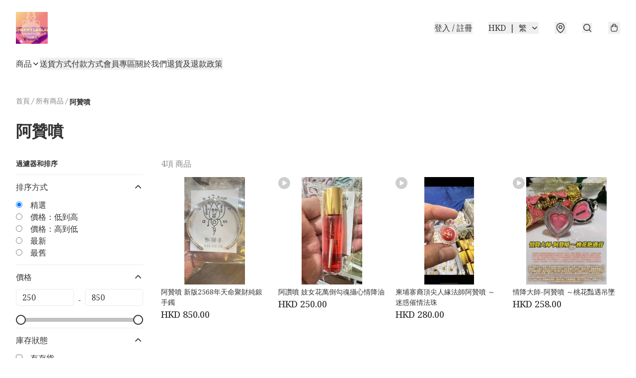

--- FILE ---
content_type: text/html; charset=utf-8
request_url: https://cherryleklai.boutir.com/c/%E9%98%BF%E8%B4%8A%E5%99%B4
body_size: 68213
content:
<!DOCTYPE html>
<html lang="zh-Hant">
  <head prefix="og: http://ogp.me/ns# fb: http://ogp.me/ns/fb#">
    
      <meta charset="utf-8">
      <meta name="viewport" content="width=device-width initial-scale=1,minimum-scale=1.0, maximum-scale=1.0, user-scalable=no"><title>阿贊噴 | cherry leklai力泥精品</title>
      <meta name="title"
            content="阿贊噴 | cherry leklai力泥精品">
        <meta name="description"
              content="馬來西亞＆泰國力泥.鎳萊.流鐵 (Leklai) 泰國原廟恭請佛牌 手串 水龍珠 吊墜及各師傅日用品聖物 如：人緣膏.人緣油.香水. 沐浴露 磨砂 護髮素 物品眾多 不能盡錄   力泥是有生命礦物體 會感受到擁有者磁場好壞 而有所不同轉變 看著它顏色變化 養得更靚更有滿足感  功效:風水擺件 改變磁場...">
      <meta name="theme-color" content="#fff">
      <meta name="mobile-web-app-capable" content="yes">
      <meta name="apple-mobile-web-app-status-bar-style" content="default">
      <meta name="apple-mobile-web-app-title" content="cherry leklai力泥精品">
      <meta name="google-site-verification" content="QWmIa1RDQNdMxzf4OiZsNM48gcIId-jLws4LW_gmDu0" /><link rel="canonical" href="https://cherryleklai.boutir.com/c/阿贊噴">
      <link rel="manifest" href="https://cherryleklai.boutir.com/manifest-storefront.json">
        <link rel="shortcut icon" href="https://img.boutirapp.com/i/ComwStm0lETgiEKdSuVv6EwTxGdmfZwS3F40IMZrBiy=s32">
        <link rel="apple-touch-icon" href="https://img.boutirapp.com/i/ComwStm0lETgiEKdSuVv6EwTxGdmfZwS3F40IMZrBiy=s180" sizes="180x180">
        <link rel="icon" type="image/png" href="https://img.boutirapp.com/i/ComwStm0lETgiEKdSuVv6EwTxGdmfZwS3F40IMZrBiy=s192" sizes="192x192">
        <meta property="fb:app_id" content="871491559635214">
<meta property="fb:pages" content="234728686690350">
<meta property="fb:pages" content="1102668359812698">
<meta property="og:site_name" content="cherry leklai力泥精品">
<meta property="og:url" content="https://cherryleklai.boutir.com/c/阿贊噴">
  <meta property="og:image" content="https://lh3.googleusercontent.com/T4lpcDvWmhkwmE8WI6yZRgxU4y5xf_tmxT_witvejqLbjgkdaJGTYBlvru9ewBtm2LNTW-7VPEje2ueIUsnNIhX1fc7Py18J54I">
  <meta property="og:image:width" content="640">
  <meta property="og:image:height" content="640">
    <meta property="og:title"
            content='阿贊噴 | cherry leklai力泥精品'>
    <meta property="og:description" content="馬來西亞＆泰國力泥.鎳萊.流鐵 (Leklai) 泰國原廟恭請佛牌 手串 水龍珠 吊墜及各師傅日用品聖物 如：人緣膏.人緣油.香水. 沐浴露 磨砂 護髮素 物品眾多 不能盡錄   力泥是有生命礦物體 會感受到擁有者磁場好壞 而有所不同轉變 看著它顏色變化 養得更靚更有滿足感  功效:風水擺件 改變磁場...">
  <meta property="og:type" content="product.group">
  <meta name="keywords"
        content="cherry leklai力泥精品, eshop, igshop, facebookshop, m-commerce, sitebuilder, shopping, shopline, shopify, instagram, redso, online store, 網上商店">
        <link rel="preconnect" href="https://fonts.googleapis.com">
<link rel="preconnect" href="https://fonts.gstatic.com" crossorigin>

  <link rel="preload"
        as="style"
        onload="this.rel='stylesheet'"
        href="https://fonts.googleapis.com/css2?family=Noto+Serif:ital,wght@0,400..700;1,400..700&display=swap">
<style>
  @font-face {
    font-family: encrypt;
    font-style: normal;
    font-weight: 400;
    src: url(https://static.boutir.com/themes/modern/assets/fonts/encrypt.woff2) format("woff2");
  }

  :root {
    --bt-font-family: 'Noto Serif', 'Times New Roman', 'Microsoft JhengHei', 'Microsoft YaHei', 'Microsoft YaHei UI', 'Apple LiGothic Medium', 'LiHei Pro Medium', serif;
    --bt-font-family-encrypt: encrypt, 'Noto Serif', 'Times New Roman', 'Microsoft JhengHei', 'Microsoft YaHei', 'Microsoft YaHei UI', 'Apple LiGothic Medium', 'LiHei Pro Medium', serif;
    --bt-font-size: 16px;
    --bt-font-weight: normal;
    --bt-font-style: normal;
    --bt-font-decoration: none;

    
    --bt-color-background-body: 255 255 255;
    --bt-alpha-background-body: 1;
    --bt-color-text-body: 51 51 51;
    --bt-alpha-text-body: 1;

    
    --bt-color-background: 255 255 255;
    --bt-alpha-background: 1;
    --bt-color-background-dark: 204 204 204;
    --bt-color-background-light: 255 255 255;
    --bt-color-text: 51 51 51;
    --bt-alpha-text: 1;
    --bt-color-text-dark: 41 41 41;
    --bt-color-text-light: 92 92 92;

    --bt-color-price-regular: 51 51 51;
    --bt-alpha-price-regular: 1;
    --bt-color-price-original: 153 153 153;
    --bt-alpha-price-original: 1;
    --bt-color-price-sale: 250 70 70;
    --bt-alpha-price-sale: 1;
    --bt-color-price-member: 28 183 141;
    --bt-alpha-price-member: 1;

    --bt-color-primary-background: 219 159 241;
    --bt-alpha-primary-background: 1;
    --bt-color-primary-background-dark: 175 127 193;
    --bt-color-primary-background-light: 226 178 244;
    --bt-color-primary-background-darker: 110 80 121;
    --bt-color-primary-stroke: 51 51 51;
    --bt-alpha-primary-stroke: 1;
    --bt-color-primary-stroke-dark: 41 41 41;
    --bt-color-primary-stroke-light: 92 92 92;
    --bt-color-primary-text: 255 255 255;
    --bt-alpha-primary-text: 1;
    --bt-color-primary-text-dark: 204 204 204;
    --bt-color-primary-text-light: 255 255 255;

    --bt-color-secondary-background: 0 0 0;
    --bt-alpha-secondary-background: 0;
    --bt-color-secondary-background-dark: 0 0 0;
    --bt-color-secondary-background-light: 51 51 51;
    --bt-color-secondary-stroke: 51 51 51;
    --bt-alpha-secondary-stroke: 1;
    --bt-color-secondary-stroke-dark: 41 41 41;
    --bt-color-secondary-stroke-light: 92 92 92;
    --bt-color-secondary-text: 51 51 51;
    --bt-alpha-secondary-text: 1;
    --bt-color-secondary-text-dark: 41 41 41;
    --bt-color-secondary-text-light: 92 92 92;

    --bt-radius-primary: 6px;
    --bt-radius-secondary: 6px;

    --bt-spacing: 24px;

    --bt-radius-product-card-media: 0px;

    
    --fw-player-border-radius: 0px;
    --fw-storyblock-border-radius: 0px;
    --fw-thumbnail-border-radius: 0px;

    --bt-pre-order-color-background: 51 51 51;
    --bt-pre-order-alpha-background: 1;
    --bt-pre-order-color-stroke: 51 51 51;
    --bt-pre-order-alpha-stroke: 1;
    --bt-pre-order-color-text: 255 255 255;
    --bt-pre-order-alpha-text: 1;
    --bt-pre-order-radius: 0px;

    --bt-product-starting-color-background: 51 51 51;
    --bt-product-starting-alpha-background: 1;
    --bt-product-starting-color-stroke: 51 51 51;
    --bt-product-starting-alpha-stroke: 1;
    --bt-product-starting-color-text: 255 255 255;
    --bt-product-starting-alpha-text: 1;
    --bt-product-starting-radius: 0px;

    --bt-product-starting-countdown-color-background: 51 51 51;
    --bt-product-starting-countdown-alpha-background: 1;
    --bt-product-starting-countdown-color-stroke: 51 51 51;
    --bt-product-starting-countdown-alpha-stroke: 1;
    --bt-product-starting-countdown-color-text: 255 255 255;
    --bt-product-starting-countdown-alpha-text: 1;
    --bt-product-starting-countdown-radius: 0px;

    --bt-product-ending-countdown-color-background: 51 51 51;
    --bt-product-ending-countdown-alpha-background: 1;
    --bt-product-ending-countdown-color-stroke: 51 51 51;
    --bt-product-ending-countdown-alpha-stroke: 1;
    --bt-product-ending-countdown-color-text: 255 255 255;
    --bt-product-ending-countdown-alpha-text: 1;
    --bt-product-ending-countdown-radius: 0px;

    --bt-product-ended-color-background: 51 51 51;
    --bt-product-ended-alpha-background: 1;
    --bt-product-ended-color-stroke: 51 51 51;
    --bt-product-ended-alpha-stroke: 1;
    --bt-product-ended-color-text: 255 255 255;
    --bt-product-ended-alpha-text: 1;
    --bt-product-ended-radius: 0px;

    --bt-page-max-width: 1440px;

    --bt-heading-1-weight: 700;
    --bt-heading-1-style: normal;
    --bt-heading-1-decoration: none;
    --bt-heading-1-color: #333333;
    --bt-heading-1-size: 32px;

    --bt-heading-2-weight: 700;
    --bt-heading-2-style: italic;
    --bt-heading-2-decoration: none;
    --bt-heading-2-color: #333333;
    --bt-heading-2-size: 24px;

    --bt-heading-3-weight: 700;
    --bt-heading-3-style: normal;
    --bt-heading-3-decoration: none;
    --bt-heading-3-color: #333333;
    --bt-heading-3-size: 18px;

    --bt-subheading-1-weight: 500;
    --bt-subheading-1-style: normal;
    --bt-subheading-1-decoration: none;
    --bt-subheading-1-color: #333333;
    --bt-subheading-1-size: 24px;

    --bt-subheading-2-weight: 500;
    --bt-subheading-2-style: normal;
    --bt-subheading-2-decoration: none;
    --bt-subheading-2-color: #333333;
    --bt-subheading-2-size: 16px;

    --bt-subheading-3-weight: 500;
    --bt-subheading-3-style: normal;
    --bt-subheading-3-decoration: none;
    --bt-subheading-3-color: #333333;
    --bt-subheading-3-size: 14px;

    --bt-paragraph-1-weight: 400;
    --bt-paragraph-1-style: normal;
    --bt-paragraph-1-decoration: none;
    --bt-paragraph-1-color: #333333;
    --bt-paragraph-1-size: 16px;

    --bt-paragraph-2-weight: 400;
    --bt-paragraph-2-style: normal;
    --bt-paragraph-2-decoration: none;
    --bt-paragraph-2-color: #333333;
    --bt-paragraph-2-size: 14px;

    --bt-paragraph-3-weight: 400;
    --bt-paragraph-3-style: normal;
    --bt-paragraph-3-decoration: none;
    --bt-paragraph-3-color: #333333;
    --bt-paragraph-3-size: 12px;

    --iti-path-flags-1x: url("https://static.boutir.com/themes/modern/images/1c8790d.png");
    --iti-path-flags-2x: url("https://static.boutir.com/themes/modern/images/d8eb052.png");

    --bt-color-apple: 5 7 8;
    --bt-color-apple-dark: 4 6 6;
    --bt-color-facebook: 61 90 151;
    --bt-color-facebook-dark: 49 72 121;
    --bt-color-google: 234 67 54;
    --bt-color-google-dark: 187 54 43;
    --bt-color-instagram: 162 58 168;
    --bt-color-instagram-dark: 130 46 134;
    --bt-color-twitter: 39 169 224;
    --bt-color-twitter-dark: 31 135 179;
  }

  @media (min-width: 768px) {
    :root {
      --bt-spacing: 32px;
    }
  }
</style>
      <style>*,:after,:before{--tw-border-spacing-x:0;--tw-border-spacing-y:0;--tw-translate-x:0;--tw-translate-y:0;--tw-rotate:0;--tw-skew-x:0;--tw-skew-y:0;--tw-scale-x:1;--tw-scale-y:1;--tw-pan-x: ;--tw-pan-y: ;--tw-pinch-zoom: ;--tw-scroll-snap-strictness:proximity;--tw-gradient-from-position: ;--tw-gradient-via-position: ;--tw-gradient-to-position: ;--tw-ordinal: ;--tw-slashed-zero: ;--tw-numeric-figure: ;--tw-numeric-spacing: ;--tw-numeric-fraction: ;--tw-ring-inset: ;--tw-ring-offset-width:0px;--tw-ring-offset-color:#fff;--tw-ring-color:rgba(59,130,246,.5);--tw-ring-offset-shadow:0 0 #0000;--tw-ring-shadow:0 0 #0000;--tw-shadow:0 0 #0000;--tw-shadow-colored:0 0 #0000;--tw-blur: ;--tw-brightness: ;--tw-contrast: ;--tw-grayscale: ;--tw-hue-rotate: ;--tw-invert: ;--tw-saturate: ;--tw-sepia: ;--tw-drop-shadow: ;--tw-backdrop-blur: ;--tw-backdrop-brightness: ;--tw-backdrop-contrast: ;--tw-backdrop-grayscale: ;--tw-backdrop-hue-rotate: ;--tw-backdrop-invert: ;--tw-backdrop-opacity: ;--tw-backdrop-saturate: ;--tw-backdrop-sepia: ;--tw-contain-size: ;--tw-contain-layout: ;--tw-contain-paint: ;--tw-contain-style: }::backdrop{--tw-border-spacing-x:0;--tw-border-spacing-y:0;--tw-translate-x:0;--tw-translate-y:0;--tw-rotate:0;--tw-skew-x:0;--tw-skew-y:0;--tw-scale-x:1;--tw-scale-y:1;--tw-pan-x: ;--tw-pan-y: ;--tw-pinch-zoom: ;--tw-scroll-snap-strictness:proximity;--tw-gradient-from-position: ;--tw-gradient-via-position: ;--tw-gradient-to-position: ;--tw-ordinal: ;--tw-slashed-zero: ;--tw-numeric-figure: ;--tw-numeric-spacing: ;--tw-numeric-fraction: ;--tw-ring-inset: ;--tw-ring-offset-width:0px;--tw-ring-offset-color:#fff;--tw-ring-color:rgba(59,130,246,.5);--tw-ring-offset-shadow:0 0 #0000;--tw-ring-shadow:0 0 #0000;--tw-shadow:0 0 #0000;--tw-shadow-colored:0 0 #0000;--tw-blur: ;--tw-brightness: ;--tw-contrast: ;--tw-grayscale: ;--tw-hue-rotate: ;--tw-invert: ;--tw-saturate: ;--tw-sepia: ;--tw-drop-shadow: ;--tw-backdrop-blur: ;--tw-backdrop-brightness: ;--tw-backdrop-contrast: ;--tw-backdrop-grayscale: ;--tw-backdrop-hue-rotate: ;--tw-backdrop-invert: ;--tw-backdrop-opacity: ;--tw-backdrop-saturate: ;--tw-backdrop-sepia: ;--tw-contain-size: ;--tw-contain-layout: ;--tw-contain-paint: ;--tw-contain-style: }/*
! tailwindcss v3.4.17 | MIT License | https://tailwindcss.com
*/*,:after,:before{border:0 solid #ccc;box-sizing:border-box}:after,:before{--tw-content:""}:host,html{line-height:1.5;-webkit-text-size-adjust:100%;font-family:ui-sans-serif,system-ui,sans-serif,Apple Color Emoji,Segoe UI Emoji,Segoe UI Symbol,Noto Color Emoji;font-feature-settings:normal;font-variation-settings:normal;-moz-tab-size:4;-o-tab-size:4;tab-size:4;-webkit-tap-highlight-color:transparent}body{line-height:inherit;margin:0}hr{border-top-width:1px;color:inherit;height:0}abbr:where([title]){-webkit-text-decoration:underline dotted;text-decoration:underline dotted}h1,h2,h3,h4,h5,h6{font-size:inherit;font-weight:inherit}a{color:inherit;text-decoration:inherit}b,strong{font-weight:bolder}code,kbd,pre,samp{font-family:ui-monospace,SFMono-Regular,Menlo,Monaco,Consolas,Liberation Mono,Courier New,monospace;font-feature-settings:normal;font-size:1em;font-variation-settings:normal}small{font-size:80%}sub,sup{font-size:75%;line-height:0;position:relative;vertical-align:baseline}sub{bottom:-.25em}sup{top:-.5em}table{border-collapse:collapse;border-color:inherit;text-indent:0}button,input,optgroup,select,textarea{color:inherit;font-family:inherit;font-feature-settings:inherit;font-size:100%;font-variation-settings:inherit;font-weight:inherit;letter-spacing:inherit;line-height:inherit;margin:0;padding:0}button,select{text-transform:none}button,input:where([type=button]),input:where([type=reset]),input:where([type=submit]){-webkit-appearance:button;background-color:transparent;background-image:none}:-moz-focusring{outline:auto}:-moz-ui-invalid{box-shadow:none}progress{vertical-align:baseline}::-webkit-inner-spin-button,::-webkit-outer-spin-button{height:auto}[type=search]{-webkit-appearance:textfield;outline-offset:-2px}::-webkit-search-decoration{-webkit-appearance:none}::-webkit-file-upload-button{-webkit-appearance:button;font:inherit}summary{display:list-item}blockquote,dd,dl,figure,h1,h2,h3,h4,h5,h6,hr,p,pre{margin:0}fieldset{margin:0}fieldset,legend{padding:0}menu,ol,ul{list-style:none;margin:0;padding:0}dialog{padding:0}textarea{resize:vertical}input::-moz-placeholder,textarea::-moz-placeholder{color:#999;opacity:1}input::placeholder,textarea::placeholder{color:#999;opacity:1}[role=button],button{cursor:pointer}:disabled{cursor:default}audio,canvas,embed,iframe,img,object,svg,video{display:block;vertical-align:middle}img,video{height:auto;max-width:100%}[hidden]:where(:not([hidden=until-found])){display:none}body{overflow-anchor:auto;scroll-behavior:smooth;--tw-bg-opacity:1;background-color:rgb(var(--bt-color-background)/var(--tw-bg-opacity,1));--tw-bg-opacity:var(--bt-alpha-background);--tw-text-opacity:1;color:rgb(var(--bt-color-text)/var(--tw-text-opacity,1));--tw-text-opacity:var(--bt-alpha-text)}body,button,details,div,input,p,select,summary,textarea{font-family:var(--bt-font-family);font-size:var(--bt-font-size);font-style:var(--bt-font-style);font-weight:var(--bt-font-weight);-webkit-text-decoration:var(--bt-font-decoration);text-decoration:var(--bt-font-decoration)}textarea{field-sizing:content}hr{border-color:rgb(var(--bt-color-text)/.1)}input[type=date],input[type=email],input[type=number],input[type=password],input[type=search],input[type=tel],input[type=text],input[type=url],select,textarea{border-color:rgb(var(--bt-color-text)/.1);border-radius:var(--bt-radius-primary);border-width:1px;--tw-bg-opacity:1;background-color:rgb(var(--bt-color-background)/var(--tw-bg-opacity,1));--tw-bg-opacity:var(--bt-alpha-background);--tw-text-opacity:1;color:rgb(var(--bt-color-text)/var(--tw-text-opacity,1))}input[type=date]:disabled,input[type=email]:disabled,input[type=number]:disabled,input[type=password]:disabled,input[type=search]:disabled,input[type=tel]:disabled,input[type=text]:disabled,input[type=url]:disabled,select:disabled,textarea:disabled{color:rgb(var(--bt-color-text)/.5);cursor:not-allowed}div[aria-invalid=true],input[aria-invalid=true],select[aria-invalid=true],textarea[aria-invalid=true]{--tw-border-opacity:1;border-color:rgb(239 68 68/var(--tw-border-opacity,1))}select:not([multiple]){border-color:rgb(var(--bt-color-text)/.1);border-radius:var(--bt-radius-primary);border-width:1px}button,input[type=button],input[type=reset],input[type=submit]{--tw-text-opacity:1;color:rgb(var(--bt-color-text)/var(--tw-text-opacity,1))}button:disabled,input[type=button]:disabled,input[type=reset]:disabled,input[type=submit]:disabled{color:rgb(var(--bt-color-text)/.5);cursor:not-allowed}a{position:relative;text-decoration-line:none}a:disabled{--tw-grayscale:grayscale(100%);filter:var(--tw-blur) var(--tw-brightness) var(--tw-contrast) var(--tw-grayscale) var(--tw-hue-rotate) var(--tw-invert) var(--tw-saturate) var(--tw-sepia) var(--tw-drop-shadow)}a:disabled,a:disabled:hover{color:rgb(var(--bt-color-text)/.3);cursor:not-allowed}a:hover{color:rgb(var(--bt-color-text-light)/var(--tw-text-opacity,1))}a:active,a:hover{--tw-text-opacity:1}a:active{color:rgb(var(--bt-color-text-dark)/var(--tw-text-opacity,1))}a{text-decoration-line:underline}a:hover{text-decoration-line:none}::-ms-clear,::-ms-reveal{display:none}::-webkit-search-cancel-button,::-webkit-search-decoration,::-webkit-search-results-button,::-webkit-search-results-decoration{-webkit-appearance:none;appearance:none}input[type=number],input[type=number]::-webkit-inner-spin-button,input[type=number]::-webkit-outer-spin-button{-moz-appearance:textfield!important;-webkit-appearance:none;appearance:none;margin:0}[data-infinite-scroll]{min-height:1px}.\!container{width:100%!important}.container{width:100%}@media (min-width:640px){.\!container{max-width:640px!important}.container{max-width:640px}}@media (min-width:768px){.\!container{max-width:768px!important}.container{max-width:768px}}@media (min-width:1024px){.\!container{max-width:1024px!important}.container{max-width:1024px}}@media (min-width:1280px){.\!container{max-width:1280px!important}.container{max-width:1280px}}@media (min-width:1536px){.\!container{max-width:1536px!important}.container{max-width:1536px}}.aspect-h-1{--tw-aspect-h:1}.aspect-h-2{--tw-aspect-h:2}.aspect-h-3{--tw-aspect-h:3}.aspect-h-4{--tw-aspect-h:4}.aspect-h-9{--tw-aspect-h:9}.aspect-w-1{padding-bottom:calc(var(--tw-aspect-h)/var(--tw-aspect-w)*100%);position:relative;--tw-aspect-w:1}.aspect-w-1>*{bottom:0;height:100%;left:0;position:absolute;right:0;top:0;width:100%}.aspect-w-16{padding-bottom:calc(var(--tw-aspect-h)/var(--tw-aspect-w)*100%);position:relative;--tw-aspect-w:16}.aspect-w-16>*{bottom:0;height:100%;left:0;position:absolute;right:0;top:0;width:100%}.aspect-w-2{padding-bottom:calc(var(--tw-aspect-h)/var(--tw-aspect-w)*100%);position:relative;--tw-aspect-w:2}.aspect-w-2>*{bottom:0;height:100%;left:0;position:absolute;right:0;top:0;width:100%}.aspect-w-3{padding-bottom:calc(var(--tw-aspect-h)/var(--tw-aspect-w)*100%);position:relative;--tw-aspect-w:3}.aspect-w-3>*{bottom:0;height:100%;left:0;position:absolute;right:0;top:0;width:100%}.aspect-w-4{padding-bottom:calc(var(--tw-aspect-h)/var(--tw-aspect-w)*100%);position:relative;--tw-aspect-w:4}.aspect-w-4>*{bottom:0;height:100%;left:0;position:absolute;right:0;top:0;width:100%}.aspect-w-5{padding-bottom:calc(var(--tw-aspect-h)/var(--tw-aspect-w)*100%);position:relative;--tw-aspect-w:5}.aspect-w-5>*{bottom:0;height:100%;left:0;position:absolute;right:0;top:0;width:100%}.aspect-w-6{padding-bottom:calc(var(--tw-aspect-h)/var(--tw-aspect-w)*100%);position:relative;--tw-aspect-w:6}.aspect-w-6>*{bottom:0;height:100%;left:0;position:absolute;right:0;top:0;width:100%}.bt-component{margin:auto;max-width:64rem}.bt-component--full-width{max-width:var(--bt-page-max-width)}.bt-divider{align-items:center;display:flex;gap:1rem;text-align:center;white-space:nowrap}.bt-divider:after,.bt-divider:before{background-color:rgb(var(--bt-color-text)/.2);content:var(--tw-content);flex:1 1 0%;height:1px}.bt-backdrop{position:sticky;--tw-bg-opacity:1;background-color:rgb(255 255 255/var(--tw-bg-opacity,1));--tw-text-opacity:1;color:rgb(var(--bt-color-text)/var(--tw-text-opacity,1));--tw-text-opacity:var(--bt-alpha-text)}.bt-backdrop:before{z-index:-1;--tw-bg-opacity:1;background-color:rgb(var(--bt-color-background)/var(--tw-bg-opacity,1));--tw-bg-opacity:var(--bt-alpha-background)}.bt-backdrop:after,.bt-backdrop:before{border-radius:inherit;content:var(--tw-content);inset:0;position:absolute}.bt-backdrop:after{z-index:-2;--tw-bg-opacity:1;background-color:rgb(var(--bt-color-background-body)/var(--tw-bg-opacity,1));--tw-bg-opacity:var(--bt-alpha-background-body)}.bt-product-card-media{border-radius:var(--bt-radius-product-card-media);display:block;overflow:hidden;position:relative}.bt-product-card-media>*{width:100%}.bt-product-card-media--video{padding-bottom:min(177.777778%,75vh)}.bt-product-card-media--video>img{display:none}.bt-product-card-media--square{padding-bottom:100%}.bt-product-card-media--square>*{height:100%;inset:0;position:absolute}.bt-product-card-media--default{transition-duration:.3s;transition-property:filter;transition-timing-function:cubic-bezier(.4,0,.2,1)}.bt-product-card-media--default:hover{--tw-brightness:brightness(1.1)}.bt-product-card-media--default:active,.bt-product-card-media--default:hover{filter:var(--tw-blur) var(--tw-brightness) var(--tw-contrast) var(--tw-grayscale) var(--tw-hue-rotate) var(--tw-invert) var(--tw-saturate) var(--tw-sepia) var(--tw-drop-shadow)}.bt-product-card-media--default:active{--tw-brightness:brightness(.95)}.bt-product-card-media--fade>img:first-of-type{opacity:1}.bt-product-card-media--fade>img:first-of-type,.bt-product-card-media--fade>img:nth-of-type(2){transition-duration:.3s;transition-property:opacity;transition-timing-function:cubic-bezier(.4,0,.2,1)}.bt-product-card-media--fade>img:nth-of-type(2){height:100%;inset:0;opacity:0;position:absolute}.bt-product-card-media--fade:hover>img:first-of-type{opacity:0}.bt-product-card-media--fade:hover>img:nth-of-type(2){opacity:1}.bt-product-card-media--zoom>img{transition-duration:.3s;transition-property:transform;transition-timing-function:cubic-bezier(.4,0,.2,1)}.bt-product-card-media--zoom:hover>img{--tw-scale-x:1.1;--tw-scale-y:1.1}.bt-product-card-media--zoom:active>img,.bt-product-card-media--zoom:hover>img{transform:translate(var(--tw-translate-x),var(--tw-translate-y)) rotate(var(--tw-rotate)) skewX(var(--tw-skew-x)) skewY(var(--tw-skew-y)) scaleX(var(--tw-scale-x)) scaleY(var(--tw-scale-y))}.bt-product-card-media--zoom:active>img{--tw-scale-x:.95;--tw-scale-y:.95}.bt-product-card-media--glass:before{background-color:hsla(0,0%,100%,.1);border-radius:inherit;inset:0;opacity:0;position:absolute;z-index:1;--tw-brightness:brightness(1.1);--tw-saturate:saturate(1.5);filter:var(--tw-blur) var(--tw-brightness) var(--tw-contrast) var(--tw-grayscale) var(--tw-hue-rotate) var(--tw-invert) var(--tw-saturate) var(--tw-sepia) var(--tw-drop-shadow);--tw-backdrop-blur:blur(0.5px);backdrop-filter:var(--tw-backdrop-blur) var(--tw-backdrop-brightness) var(--tw-backdrop-contrast) var(--tw-backdrop-grayscale) var(--tw-backdrop-hue-rotate) var(--tw-backdrop-invert) var(--tw-backdrop-opacity) var(--tw-backdrop-saturate) var(--tw-backdrop-sepia);transition-duration:.3s;transition-property:opacity;transition-timing-function:cubic-bezier(.4,0,.2,1);--tw-content:"";content:var(--tw-content)}.bt-product-card-media--glass:hover:before{opacity:1}.bt-product-card-media--glass:after{border-radius:inherit;inset:0;opacity:0;position:absolute;z-index:2;--tw-shadow:inset 1px 1px 0 #fff,inset 0 0 5px #fff;--tw-shadow-colored:inset 1px 1px 0 var(--tw-shadow-color),inset 0 0 5px var(--tw-shadow-color);box-shadow:var(--tw-ring-offset-shadow,0 0 #0000),var(--tw-ring-shadow,0 0 #0000),var(--tw-shadow);--tw-blur:blur(1px);filter:var(--tw-blur) var(--tw-brightness) var(--tw-contrast) var(--tw-grayscale) var(--tw-hue-rotate) var(--tw-invert) var(--tw-saturate) var(--tw-sepia) var(--tw-drop-shadow);transition-duration:.3s;transition-property:opacity;transition-timing-function:cubic-bezier(.4,0,.2,1);--tw-content:"";content:var(--tw-content)}.bt-product-card-media--glass:hover:after{opacity:1}.h1,.title1{color:var(--bt-heading-1-color);font-size:var(--bt-heading-1-size);font-style:var(--bt-heading-1-style);font-weight:var(--bt-heading-1-weight);-webkit-text-decoration:var(--bt-heading-1-decoration);text-decoration:var(--bt-heading-1-decoration)}.h2,.title2{color:var(--bt-heading-2-color);font-size:var(--bt-heading-2-size);font-style:var(--bt-heading-2-style);font-weight:var(--bt-heading-2-weight);-webkit-text-decoration:var(--bt-heading-2-decoration);text-decoration:var(--bt-heading-2-decoration)}.h3,.title3{color:var(--bt-heading-3-color);font-size:var(--bt-heading-3-size);font-style:var(--bt-heading-3-style);font-weight:var(--bt-heading-3-weight);-webkit-text-decoration:var(--bt-heading-3-decoration);text-decoration:var(--bt-heading-3-decoration)}.sh1,.title4{color:var(--bt-subheading-1-color);font-size:var(--bt-subheading-1-size);font-style:var(--bt-subheading-1-style);font-weight:var(--bt-subheading-1-weight);-webkit-text-decoration:var(--bt-subheading-1-decoration);text-decoration:var(--bt-subheading-1-decoration)}.sh2{color:var(--bt-subheading-2-color);font-size:var(--bt-subheading-2-size);font-style:var(--bt-subheading-2-style);font-weight:var(--bt-subheading-2-weight);-webkit-text-decoration:var(--bt-subheading-2-decoration);text-decoration:var(--bt-subheading-2-decoration)}.sh3{color:var(--bt-subheading-3-color);font-size:var(--bt-subheading-3-size);font-style:var(--bt-subheading-3-style);font-weight:var(--bt-subheading-3-weight);-webkit-text-decoration:var(--bt-subheading-3-decoration);text-decoration:var(--bt-subheading-3-decoration)}.p1,.paragraph1{color:var(--bt-paragraph-1-color);font-size:var(--bt-paragraph-1-size);font-style:var(--bt-paragraph-1-style);font-weight:var(--bt-paragraph-1-weight);-webkit-text-decoration:var(--bt-paragraph-1-decoration);text-decoration:var(--bt-paragraph-1-decoration)}.p2,.paragraph2{color:var(--bt-paragraph-2-color);font-size:var(--bt-paragraph-2-size);font-style:var(--bt-paragraph-2-style);font-weight:var(--bt-paragraph-2-weight);-webkit-text-decoration:var(--bt-paragraph-2-decoration);text-decoration:var(--bt-paragraph-2-decoration)}.p3,.paragraph3{color:var(--bt-paragraph-3-color);font-size:var(--bt-paragraph-3-size);font-style:var(--bt-paragraph-3-style);font-weight:var(--bt-paragraph-3-weight);-webkit-text-decoration:var(--bt-paragraph-3-decoration);text-decoration:var(--bt-paragraph-3-decoration)}.btn{align-items:center;border-radius:var(--bt-radius-primary);display:inline-flex;justify-content:center;line-height:1;overflow:hidden;padding:.75rem 1.25rem;position:relative;text-align:center;text-decoration-line:none}.btn:disabled,.btn:disabled:hover{cursor:not-allowed;--tw-border-opacity:1;border-color:rgb(230 230 230/var(--tw-border-opacity,1));--tw-bg-opacity:1;background-color:rgb(230 230 230/var(--tw-bg-opacity,1));--tw-text-opacity:1;color:rgb(179 179 179/var(--tw-text-opacity,1))}.btn-link{position:relative;text-decoration-line:none}.btn-link:disabled{--tw-grayscale:grayscale(100%);filter:var(--tw-blur) var(--tw-brightness) var(--tw-contrast) var(--tw-grayscale) var(--tw-hue-rotate) var(--tw-invert) var(--tw-saturate) var(--tw-sepia) var(--tw-drop-shadow)}.btn-link:disabled,.btn-link:disabled:hover{color:rgb(var(--bt-color-text)/.3);cursor:not-allowed}.btn-link:hover{--tw-text-opacity:1;color:rgb(var(--bt-color-text-light)/var(--tw-text-opacity,1))}.btn-link:active{--tw-text-opacity:1;color:rgb(var(--bt-color-text-dark)/var(--tw-text-opacity,1))}.btn-default{padding:.5rem 1rem;position:relative;text-decoration-line:none}.btn-default:disabled,.btn-default:disabled:hover{cursor:not-allowed;--tw-text-opacity:1;color:rgb(179 179 179/var(--tw-text-opacity,1))}.btn-default:hover{background-color:rgb(var(--bt-color-text)/.1);--tw-text-opacity:1;color:rgb(var(--bt-color-text-light)/var(--tw-text-opacity,1))}.btn-default:active{background-color:rgb(var(--bt-color-text)/.2);--tw-text-opacity:1;color:rgb(var(--bt-color-text-dark)/var(--tw-text-opacity,1))}.btn-primary{align-items:center;border-radius:var(--bt-radius-primary);display:inline-flex;justify-content:center;line-height:1;overflow:hidden;padding:.75rem 1.25rem;position:relative;text-align:center;text-decoration-line:none}.btn-primary:disabled,.btn-primary:disabled:hover{cursor:not-allowed;--tw-border-opacity:1;border-color:rgb(230 230 230/var(--tw-border-opacity,1));--tw-bg-opacity:1;background-color:rgb(230 230 230/var(--tw-bg-opacity,1));--tw-text-opacity:1;color:rgb(179 179 179/var(--tw-text-opacity,1))}.btn-primary{background-color:rgb(var(--bt-color-primary-background)/var(--tw-bg-opacity,1));border-color:rgb(var(--bt-color-primary-stroke)/var(--tw-border-opacity,1));border-width:2px;color:rgb(var(--bt-color-primary-text)/var(--tw-text-opacity,1))}.btn-primary,.btn-primary:hover{--tw-border-opacity:1;--tw-border-opacity:var(--bt-alpha-primary-stroke);--tw-bg-opacity:1;--tw-bg-opacity:var(--bt-alpha-primary-background);--tw-text-opacity:1;--tw-text-opacity:var(--bt-alpha-primary-text)}.btn-primary:hover{background-color:rgb(var(--bt-color-primary-background-light)/var(--tw-bg-opacity,1));border-color:rgb(var(--bt-color-primary-stroke-light)/var(--tw-border-opacity,1));color:rgb(var(--bt-color-primary-text-light)/var(--tw-text-opacity,1))}.btn-primary:active{--tw-border-opacity:1;border-color:rgb(var(--bt-color-primary-stroke-dark)/var(--tw-border-opacity,1));--tw-border-opacity:var(--bt-alpha-primary-stroke);--tw-bg-opacity:1;background-color:rgb(var(--bt-color-primary-background-dark)/var(--tw-bg-opacity,1));--tw-bg-opacity:var(--bt-alpha-primary-background);--tw-text-opacity:1;color:rgb(var(--bt-color-primary-text-dark)/var(--tw-text-opacity,1));--tw-text-opacity:var(--bt-alpha-primary-text)}.btn-secondary{align-items:center;border-radius:var(--bt-radius-primary);display:inline-flex;justify-content:center;line-height:1;overflow:hidden;padding:.75rem 1.25rem;position:relative;text-align:center;text-decoration-line:none}.btn-secondary:disabled,.btn-secondary:disabled:hover{cursor:not-allowed;--tw-border-opacity:1;border-color:rgb(230 230 230/var(--tw-border-opacity,1));--tw-bg-opacity:1;background-color:rgb(230 230 230/var(--tw-bg-opacity,1));--tw-text-opacity:1;color:rgb(179 179 179/var(--tw-text-opacity,1))}.btn-secondary{background-color:rgb(var(--bt-color-secondary-background)/var(--tw-bg-opacity,1));border-color:rgb(var(--bt-color-secondary-stroke)/var(--tw-border-opacity,1));border-radius:var(--bt-radius-secondary);border-width:2px;color:rgb(var(--bt-color-secondary-text)/var(--tw-text-opacity,1))}.btn-secondary,.btn-secondary:hover{--tw-border-opacity:1;--tw-border-opacity:var(--bt-alpha-secondary-stroke);--tw-bg-opacity:1;--tw-bg-opacity:var(--bt-alpha-secondary-background);--tw-text-opacity:1;--tw-text-opacity:var(--bt-alpha-secondary-text)}.btn-secondary:hover{background-color:rgb(var(--bt-color-secondary-background-light)/var(--tw-bg-opacity,1));border-color:rgb(var(--bt-color-secondary-stroke-light)/var(--tw-border-opacity,1));color:rgb(var(--bt-color-secondary-text-light)/var(--tw-text-opacity,1))}.btn-secondary:active{--tw-border-opacity:1;border-color:rgb(var(--bt-color-secondary-stroke-dark)/var(--tw-border-opacity,1));--tw-border-opacity:var(--bt-alpha-secondary-stroke);--tw-bg-opacity:1;background-color:rgb(var(--bt-color-secondary-background-dark)/var(--tw-bg-opacity,1));--tw-bg-opacity:var(--bt-alpha-secondary-background);--tw-text-opacity:1;color:rgb(var(--bt-color-secondary-text-dark)/var(--tw-text-opacity,1));--tw-text-opacity:var(--bt-alpha-secondary-text)}.btn-lg{font-size:var(--bt-paragraph-1-size);font-weight:var(--bt-paragraph-1-weight);line-height:1;min-width:180px;padding:1rem 1.5rem}.btn-sm{font-size:var(--bt-paragraph-3-size);font-weight:var(--bt-paragraph-3-weight);line-height:1;min-width:120px;padding:.75rem 1rem}.category-item{border-bottom-width:1px;border-color:rgb(var(--bt-color-text)/.1);display:block;flex:1 1 0%;overflow-wrap:break-word;padding:.5rem 1rem;text-decoration-line:none;word-break:break-word}.category-item:hover{background-color:rgb(var(--bt-color-text)/.1);position:relative}.category-item:hover:before{background-color:rgb(var(--bt-color-text)/.8);content:var(--tw-content);height:100%;left:0;position:absolute;top:0;width:3px}.category-item-active{background-color:rgb(var(--bt-color-text)/.1);position:relative}.category-item-active:before{background-color:rgb(var(--bt-color-text)/.8);content:var(--tw-content);height:100%;left:0;position:absolute;top:0;width:3px}.product-badge{align-self:flex-start;border-color:transparent;border-width:2px;display:inline-block;font-size:.875rem;line-height:1.25rem;padding:.375rem .625rem;white-space:nowrap}.pre-order-badge{border-color:transparent;border-radius:var(--bt-pre-order-radius);border-width:2px;--tw-border-opacity:1;border-color:rgb(var(--bt-pre-order-color-stroke)/var(--tw-border-opacity,1));--tw-border-opacity:var(--bt-pre-order-alpha-stroke);--tw-bg-opacity:1;background-color:rgb(var(--bt-pre-order-color-background)/var(--tw-bg-opacity,1));--tw-bg-opacity:var(--bt-pre-order-alpha-background);--tw-text-opacity:1;color:rgb(var(--bt-pre-order-color-text)/var(--tw-text-opacity,1));--tw-text-opacity:var(--bt-pre-order-alpha-text)}.pre-order-badge,.product-starting-badge{align-self:flex-start;display:inline-block;font-size:.875rem;line-height:1.25rem;padding:.375rem .625rem;white-space:nowrap}.product-starting-badge{border-color:transparent;border-radius:var(--bt-product-starting-radius);border-width:2px;--tw-border-opacity:1;border-color:rgb(var(--bt-product-starting-color-stroke)/var(--tw-border-opacity,1));--tw-border-opacity:var(--bt-product-starting-alpha-stroke);--tw-bg-opacity:1;background-color:rgb(var(--bt-product-starting-color-background)/var(--tw-bg-opacity,1));--tw-bg-opacity:var(--bt-product-starting-alpha-background);--tw-text-opacity:1;color:rgb(var(--bt-product-starting-color-text)/var(--tw-text-opacity,1));--tw-text-opacity:var(--bt-product-starting-alpha-text)}.product-starting-countdown-badge{border-color:transparent;border-radius:var(--bt-product-starting-countdown-radius);border-width:2px;--tw-border-opacity:1;border-color:rgb(var(--bt-product-starting-countdown-color-stroke)/var(--tw-border-opacity,1));--tw-border-opacity:var(--bt-product-starting-countdown-alpha-stroke);--tw-bg-opacity:1;background-color:rgb(var(--bt-product-starting-countdown-color-background)/var(--tw-bg-opacity,1));--tw-bg-opacity:var(--bt-product-starting-countdown-alpha-background);--tw-text-opacity:1;color:rgb(var(--bt-product-starting-countdown-color-text)/var(--tw-text-opacity,1));--tw-text-opacity:var(--bt-product-starting-countdown-alpha-text)}.product-ending-countdown-badge,.product-starting-countdown-badge{align-self:flex-start;display:inline-block;font-size:.875rem;line-height:1.25rem;padding:.375rem .625rem;white-space:nowrap}.product-ending-countdown-badge{border-color:transparent;border-radius:var(--bt-product-ending-countdown-radius);border-width:2px;--tw-border-opacity:1;border-color:rgb(var(--bt-product-ending-countdown-color-stroke)/var(--tw-border-opacity,1));--tw-border-opacity:var(--bt-product-ending-countdown-alpha-stroke);--tw-bg-opacity:1;background-color:rgb(var(--bt-product-ending-countdown-color-background)/var(--tw-bg-opacity,1));--tw-bg-opacity:var(--bt-product-ending-countdown-alpha-background);--tw-text-opacity:1;color:rgb(var(--bt-product-ending-countdown-color-text)/var(--tw-text-opacity,1));--tw-text-opacity:var(--bt-product-ending-countdown-alpha-text)}.product-ended-badge{align-self:flex-start;border-color:transparent;border-radius:var(--bt-product-ended-radius);border-width:2px;display:inline-block;font-size:.875rem;line-height:1.25rem;padding:.375rem .625rem;white-space:nowrap;--tw-border-opacity:1;border-color:rgb(var(--bt-product-ended-color-stroke)/var(--tw-border-opacity,1));--tw-border-opacity:var(--bt-product-ended-alpha-stroke);--tw-bg-opacity:1;background-color:rgb(var(--bt-product-ended-color-background)/var(--tw-bg-opacity,1));--tw-bg-opacity:var(--bt-product-ended-alpha-background);--tw-text-opacity:1;color:rgb(var(--bt-product-ended-color-text)/var(--tw-text-opacity,1));--tw-text-opacity:var(--bt-product-ended-alpha-text)}.product-badge-sm{font-size:.75rem;line-height:1rem;padding:.125rem .375rem}.slider{-webkit-appearance:none;-moz-appearance:none;appearance:none;background-color:rgb(var(--bt-color-text)/.3);pointer-events:none;position:absolute;width:100%}.slider::-webkit-slider-thumb{-webkit-appearance:none;appearance:none;border-radius:9999px;border-style:solid;border-width:2px;cursor:pointer;height:1.25rem;pointer-events:auto;width:1.25rem;--tw-border-opacity:1;border-color:rgb(var(--bt-color-text)/var(--tw-border-opacity,1));--tw-bg-opacity:1;background-color:rgb(var(--bt-color-background)/var(--tw-bg-opacity,1))}.slider::-moz-range-thumb{-moz-appearance:none;appearance:none;border-radius:9999px;border-style:solid;border-width:2px;cursor:pointer;height:1.25rem;pointer-events:auto;width:1.25rem;--tw-border-opacity:1;border-color:rgb(var(--bt-color-text)/var(--tw-border-opacity,1));--tw-bg-opacity:1;background-color:rgb(var(--bt-color-background)/var(--tw-bg-opacity,1))}:root{--swiper-pagination-bullet-inactive-color:#fff;--swiper-pagination-bullet-inactive-opacity:1;--swiper-pagination-color:#fff;--swiper-theme-color:rgb(var(--bt-color-text)/var(--bt-alpha-text))}.swiper{list-style-type:none;margin-left:auto;margin-right:auto;overflow:hidden}.swiper,.swiper-wrapper{position:relative;z-index:10}.swiper-wrapper{box-sizing:content-box;display:flex;height:100%;transition-duration:.3s;transition-property:transform;transition-timing-function:cubic-bezier(.4,0,.2,1);width:100%}.swiper-android .swiper-slide,.swiper-wrapper{transform:translateZ(0)}.swiper-pointer-events{--tw-pan-y:pan-y;touch-action:var(--tw-pan-x) var(--tw-pan-y) var(--tw-pinch-zoom)}.swiper-slide{flex-shrink:0;height:100%;position:relative;transition-duration:.3s;transition-property:transform;transition-timing-function:cubic-bezier(.4,0,.2,1);width:100%}.swiper-slide-invisible-blank{visibility:hidden}.swiper-autoheight,.swiper-autoheight .swiper-slide{height:auto}.swiper-autoheight .swiper-wrapper{align-items:flex-start;transition-duration:.3s;transition-property:all;transition-timing-function:cubic-bezier(.4,0,.2,1)}.swiper-backface-hidden .swiper-slide{backface-visibility:hidden;transform:translateZ(0)}.swiper-fade.swiper-free-mode .swiper-slide{transition-timing-function:cubic-bezier(0,0,.2,1)}.swiper-fade .swiper-slide{pointer-events:none;transition-duration:.3s;transition-property:opacity;transition-timing-function:cubic-bezier(.4,0,.2,1)}.swiper-fade .swiper-slide .swiper-slide{pointer-events:none}.swiper-fade .swiper-slide-active,.swiper-fade .swiper-slide-active .swiper-slide-active{pointer-events:auto}.swiper-pagination{position:absolute;text-align:center;transform:translateZ(0);transition-duration:.3s;transition-property:opacity;transition-timing-function:cubic-bezier(.4,0,.2,1);z-index:10}.swiper-pagination.swiper-pagination-hidden{opacity:0}.swiper-pagination-disabled>.swiper-pagination,.swiper-pagination.swiper-pagination-disabled{display:none!important}.swiper-horizontal>.swiper-pagination-bullets,.swiper-pagination-bullets.swiper-pagination-horizontal,.swiper-pagination-custom,.swiper-pagination-fraction{bottom:1.5rem;left:0;width:100%}.swiper-pagination-bullet{background:var(--swiper-pagination-bullet-inactive-color,#000);border-radius:.25rem;display:inline-block;height:var(
      --swiper-pagination-bullet-height,var(--swiper-pagination-bullet-size,8px)
    );opacity:var(--swiper-pagination-bullet-inactive-opacity,.2);transition:width .2s;width:var(
      --swiper-pagination-bullet-width,var(--swiper-pagination-bullet-size,8px)
    )}button.swiper-pagination-bullet{-webkit-appearance:none;-moz-appearance:none;appearance:none;border-style:none;margin:0;padding:0;--tw-shadow:0 0 #0000;--tw-shadow-colored:0 0 #0000;box-shadow:var(--tw-ring-offset-shadow,0 0 #0000),var(--tw-ring-shadow,0 0 #0000),var(--tw-shadow)}.swiper-pagination-clickable .swiper-pagination-bullet{cursor:pointer}.swiper-pagination-bullet:only-child{display:none!important}.swiper-pagination-bullet-active{background:var(--swiper-pagination-color,var(--swiper-theme-color));opacity:var(--swiper-pagination-bullet-opacity,1);width:2.5rem}.swiper-horizontal>.swiper-pagination-bullets .swiper-pagination-bullet,.swiper-pagination-horizontal.swiper-pagination-bullets .swiper-pagination-bullet{margin:0 var(--swiper-pagination-bullet-horizontal-gap,4px)}.swiper-pagination-progressbar{background:rgba(0,0,0,.25);position:absolute}.swiper-pagination-progressbar .swiper-pagination-progressbar-fill{height:100%;left:0;position:absolute;top:0;transform-origin:top left;width:100%;--tw-scale-x:0;--tw-scale-y:0;background:var(--swiper-pagination-color,var(--swiper-theme-color));transform:translate(var(--tw-translate-x),var(--tw-translate-y)) rotate(var(--tw-rotate)) skewX(var(--tw-skew-x)) skewY(var(--tw-skew-y)) scaleX(var(--tw-scale-x)) scaleY(var(--tw-scale-y))}.swiper-horizontal>.swiper-pagination-progressbar,.swiper-pagination-progressbar.swiper-pagination-horizontal{height:.25rem;left:0;top:0;width:100%}.swiper-horizontal>.swiper-pagination-progressbar.swiper-pagination-progressbar-opposite,.swiper-pagination-progressbar.swiper-pagination-horizontal.swiper-pagination-progressbar-opposite{height:100%;left:0;top:0;width:.25rem}.swiper-pagination-lock{display:none}.swiper-button-next.swiper-button-disabled,.swiper-button-prev.swiper-button-disabled{cursor:auto;opacity:.3;pointer-events:none}.swiper-slide-thumb-active{border-width:1px;--tw-border-opacity:1;border-color:rgb(0 0 0/var(--tw-border-opacity,1))}.swiper-slide-thumb-active>img{padding:.5rem}.swiper-zoom-container{align-items:center;display:flex;height:100%;justify-content:center;text-align:center;width:100%}.swiper-zoom-container>img{max-height:75vh;max-width:100%;-o-object-fit:contain;object-fit:contain;transition-duration:.3s;transition-property:all;transition-timing-function:cubic-bezier(.4,0,.2,1)}.swiper-fullscreen .swiper-slide-active .swiper-zoom-container>img{max-height:100%}.swiper-slide-zoomed{cursor:move}.pointer-events-none{pointer-events:none}.pointer-events-auto{pointer-events:auto}.visible{visibility:visible}.invisible{visibility:hidden}.collapse{visibility:collapse}.\!static{position:static!important}.static{position:static}.\!fixed{position:fixed!important}.fixed{position:fixed}.absolute{position:absolute}.relative{position:relative}.sticky{position:sticky}.inset-0{inset:0}.inset-3{inset:.75rem}.inset-auto{inset:auto}.-left-2{left:-.5rem}.-left-4{left:-1rem}.-right-1{right:-.25rem}.-right-2{right:-.5rem}.-right-4{right:-1rem}.-top-0\.5{top:-.125rem}.-top-1{top:-.25rem}.-top-2{top:-.5rem}.bottom-0{bottom:0}.bottom-10{bottom:2.5rem}.bottom-12{bottom:3rem}.bottom-2{bottom:.5rem}.bottom-full{bottom:100%}.left-0{left:0}.left-1{left:.25rem}.left-1\/2{left:50%}.left-2{left:.5rem}.left-3{left:.75rem}.left-4{left:1rem}.left-5{left:1.25rem}.left-6{left:1.5rem}.left-60{left:15rem}.left-\[-99999px\]{left:-99999px}.right-0{right:0}.right-2{right:.5rem}.right-3{right:.75rem}.right-3\.5{right:.875rem}.right-4{right:1rem}.right-5{right:1.25rem}.right-6{right:1.5rem}.right-8{right:2rem}.right-\[-10px\]{right:-10px}.top-0{top:0}.top-0\.5{top:.125rem}.top-1{top:.25rem}.top-1\/2{top:50%}.top-2{top:.5rem}.top-2\.5{top:.625rem}.top-3{top:.75rem}.top-4{top:1rem}.top-5{top:1.25rem}.top-6{top:1.5rem}.top-8{top:2rem}.top-\[-10px\]{top:-10px}.top-full{top:100%}.isolate{isolation:isolate}.\!z-30{z-index:30!important}.z-0{z-index:0}.z-10{z-index:10}.z-20{z-index:20}.z-30{z-index:30}.z-40{z-index:40}.z-50{z-index:50}.order-first{order:-9999}.col-span-1{grid-column:span 1/span 1}.col-span-12{grid-column:span 12/span 12}.col-span-2{grid-column:span 2/span 2}.col-span-3{grid-column:span 3/span 3}.col-span-5{grid-column:span 5/span 5}.col-span-8{grid-column:span 8/span 8}.col-span-full{grid-column:1/-1}.col-start-1{grid-column-start:1}.col-start-3{grid-column-start:3}.row-span-2{grid-row:span 2/span 2}.row-start-1{grid-row-start:1}.row-start-2{grid-row-start:2}.float-left{float:left}.-m-4{margin:-1rem}.-m-7{margin:-1.75rem}.m-2{margin:.5rem}.m-auto{margin:auto}.m-px{margin:1px}.-mx-4{margin-left:-1rem;margin-right:-1rem}.-mx-5{margin-left:-1.25rem;margin-right:-1.25rem}.-my-px{margin-bottom:-1px;margin-top:-1px}.mx-2{margin-left:.5rem;margin-right:.5rem}.mx-3{margin-left:.75rem;margin-right:.75rem}.mx-4{margin-left:1rem;margin-right:1rem}.mx-6{margin-left:1.5rem;margin-right:1.5rem}.mx-auto{margin-left:auto;margin-right:auto}.my-1{margin-bottom:.25rem;margin-top:.25rem}.my-12{margin-bottom:3rem;margin-top:3rem}.my-16{margin-bottom:4rem;margin-top:4rem}.my-2{margin-bottom:.5rem;margin-top:.5rem}.my-24{margin-bottom:6rem;margin-top:6rem}.my-3{margin-bottom:.75rem;margin-top:.75rem}.my-4{margin-bottom:1rem;margin-top:1rem}.my-5{margin-bottom:1.25rem;margin-top:1.25rem}.my-6{margin-bottom:1.5rem;margin-top:1.5rem}.my-8{margin-bottom:2rem;margin-top:2rem}.my-9{margin-bottom:2.25rem;margin-top:2.25rem}.-mt-1{margin-top:-.25rem}.-mt-2{margin-top:-.5rem}.-mt-3{margin-top:-.75rem}.-mt-4{margin-top:-1rem}.-mt-5{margin-top:-1.25rem}.mb-0{margin-bottom:0}.mb-0\.5{margin-bottom:.125rem}.mb-1{margin-bottom:.25rem}.mb-10{margin-bottom:2.5rem}.mb-14{margin-bottom:3.5rem}.mb-2{margin-bottom:.5rem}.mb-3{margin-bottom:.75rem}.mb-4{margin-bottom:1rem}.mb-5{margin-bottom:1.25rem}.mb-6{margin-bottom:1.5rem}.mb-8{margin-bottom:2rem}.mb-9{margin-bottom:2.25rem}.ml-1{margin-left:.25rem}.ml-12{margin-left:3rem}.ml-2{margin-left:.5rem}.ml-20{margin-left:5rem}.ml-3{margin-left:.75rem}.ml-4{margin-left:1rem}.ml-5{margin-left:1.25rem}.ml-7{margin-left:1.75rem}.mr-1{margin-right:.25rem}.mr-2{margin-right:.5rem}.mr-2\.5{margin-right:.625rem}.mr-3{margin-right:.75rem}.mr-4{margin-right:1rem}.mt-0\.5{margin-top:.125rem}.mt-1{margin-top:.25rem}.mt-10{margin-top:2.5rem}.mt-12{margin-top:3rem}.mt-14{margin-top:3.5rem}.mt-15{margin-top:3.75rem}.mt-2{margin-top:.5rem}.mt-20{margin-top:5rem}.mt-3{margin-top:.75rem}.mt-4{margin-top:1rem}.mt-5{margin-top:1.25rem}.mt-6{margin-top:1.5rem}.mt-8{margin-top:2rem}.box-content{box-sizing:content-box}.line-clamp-2{-webkit-line-clamp:2}.line-clamp-2,.line-clamp-3{display:-webkit-box;overflow:hidden;-webkit-box-orient:vertical}.line-clamp-3{-webkit-line-clamp:3}.line-clamp-5{display:-webkit-box;overflow:hidden;-webkit-box-orient:vertical;-webkit-line-clamp:5}.block{display:block}.inline-block{display:inline-block}.flex{display:flex}.inline-flex{display:inline-flex}.table{display:table}.grid{display:grid}.inline-grid{display:inline-grid}.contents{display:contents}.\!hidden{display:none!important}.hidden{display:none}.size-12{height:3rem;width:3rem}.size-25{height:6.25rem;width:6.25rem}.size-4{height:1rem;width:1rem}.size-5{height:1.25rem;width:1.25rem}.size-6{height:1.5rem;width:1.5rem}.size-8{height:2rem;width:2rem}.h-0{height:0}.h-1\.5{height:.375rem}.h-10{height:2.5rem}.h-100{height:25rem}.h-11{height:2.75rem}.h-12{height:3rem}.h-14{height:3.5rem}.h-15{height:3.75rem}.h-16{height:4rem}.h-18{height:4.5rem}.h-2{height:.5rem}.h-2\.5{height:.625rem}.h-20{height:5rem}.h-24{height:6rem}.h-25{height:6.25rem}.h-3{height:.75rem}.h-4{height:1rem}.h-40{height:10rem}.h-48{height:12rem}.h-5{height:1.25rem}.h-52{height:13rem}.h-6{height:1.5rem}.h-60{height:15rem}.h-64{height:16rem}.h-7{height:1.75rem}.h-8{height:2rem}.h-9{height:2.25rem}.h-\[1000px\]{height:1000px}.h-\[400px\]{height:400px}.h-\[75vh\]{height:75vh}.h-auto{height:auto}.h-full{height:100%}.h-max{height:-moz-max-content;height:max-content}.h-screen{height:100vh}.h-spacing{height:var(--bt-spacing)}.\!max-h-none{max-height:none!important}.max-h-12{max-height:3rem}.max-h-20{max-height:5rem}.max-h-24{max-height:6rem}.max-h-2xs{max-height:16rem}.max-h-72{max-height:18rem}.max-h-80{max-height:20rem}.max-h-\[30vh\]{max-height:30vh}.max-h-\[50vh\]{max-height:50vh}.max-h-\[530px\]{max-height:530px}.max-h-\[60px\]{max-height:60px}.max-h-\[70vh\]{max-height:70vh}.max-h-\[75vh\]{max-height:75vh}.max-h-\[80vh\]{max-height:80vh}.max-h-\[84px\]{max-height:84px}.max-h-screen{max-height:100vh}.min-h-9{min-height:2.25rem}.min-h-\[120px\]{min-height:120px}.min-h-\[20px\]{min-height:20px}.min-h-\[32px\]{min-height:32px}.min-h-\[80vh\]{min-height:80vh}.min-h-full{min-height:100%}.min-h-screen{min-height:100vh}.min-h-screen-1\/2{min-height:50vh}.\!w-auto{width:auto!important}.w-0{width:0}.w-1\.5{width:.375rem}.w-1\/2{width:50%}.w-1\/3{width:33.333333%}.w-1\/6{width:16.666667%}.w-10{width:2.5rem}.w-12{width:3rem}.w-14{width:3.5rem}.w-16{width:4rem}.w-18{width:4.5rem}.w-2{width:.5rem}.w-2\/3{width:66.666667%}.w-20{width:5rem}.w-24{width:6rem}.w-3{width:.75rem}.w-4{width:1rem}.w-4\/5{width:80%}.w-40{width:10rem}.w-5{width:1.25rem}.w-52{width:13rem}.w-6{width:1.5rem}.w-60{width:15rem}.w-64{width:16rem}.w-7{width:1.75rem}.w-8{width:2rem}.w-80{width:20rem}.w-9{width:2.25rem}.w-\[45px\]{width:45px}.w-\[calc\(75vh\*9\/16\)\]{width:42.1875vh}.w-auto{width:auto}.w-fit{width:-moz-fit-content;width:fit-content}.w-full{width:100%}.w-screen{width:100vw}.min-w-0{min-width:0}.min-w-48{min-width:12rem}.min-w-60{min-width:15rem}.min-w-8{min-width:2rem}.min-w-80{min-width:20rem}.min-w-\[16rem\]{min-width:16rem}.min-w-\[240px\]{min-width:240px}.min-w-\[320px\]{min-width:320px}.max-w-108{max-width:27rem}.max-w-16{max-width:4rem}.max-w-2xs{max-width:16rem}.max-w-3xl{max-width:48rem}.max-w-4xl{max-width:56rem}.max-w-4xs{max-width:8rem}.max-w-52{max-width:13rem}.max-w-5xl{max-width:64rem}.max-w-5xs{max-width:6rem}.max-w-6xl{max-width:72rem}.max-w-6xs{max-width:4.5rem}.max-w-80{max-width:20rem}.max-w-8xl{max-width:90rem}.max-w-\[200px\]{max-width:200px}.max-w-full{max-width:100%}.max-w-page{max-width:var(--bt-page-max-width)}.max-w-sm{max-width:24rem}.max-w-xs{max-width:20rem}.flex-1{flex:1 1 0%}.flex-2{flex:2 2 0%}.flex-3{flex:3 3 0%}.flex-none{flex:none}.flex-shrink-0,.shrink-0{flex-shrink:0}.grow{flex-grow:1}.basis-0{flex-basis:0px}.table-auto{table-layout:auto}.border-spacing-0{--tw-border-spacing-x:0px;--tw-border-spacing-y:0px;border-spacing:var(--tw-border-spacing-x) var(--tw-border-spacing-y)}.-translate-x-1\/2{--tw-translate-x:-50%}.-translate-x-1\/2,.-translate-x-full{transform:translate(var(--tw-translate-x),var(--tw-translate-y)) rotate(var(--tw-rotate)) skewX(var(--tw-skew-x)) skewY(var(--tw-skew-y)) scaleX(var(--tw-scale-x)) scaleY(var(--tw-scale-y))}.-translate-x-full{--tw-translate-x:-100%}.-translate-x-px{--tw-translate-x:-1px}.-translate-x-px,.-translate-y-0\.5{transform:translate(var(--tw-translate-x),var(--tw-translate-y)) rotate(var(--tw-rotate)) skewX(var(--tw-skew-x)) skewY(var(--tw-skew-y)) scaleX(var(--tw-scale-x)) scaleY(var(--tw-scale-y))}.-translate-y-0\.5{--tw-translate-y:-0.125rem}.-translate-y-1{--tw-translate-y:-0.25rem}.-translate-y-1,.-translate-y-1\/2{transform:translate(var(--tw-translate-x),var(--tw-translate-y)) rotate(var(--tw-rotate)) skewX(var(--tw-skew-x)) skewY(var(--tw-skew-y)) scaleX(var(--tw-scale-x)) scaleY(var(--tw-scale-y))}.-translate-y-1\/2{--tw-translate-y:-50%}.-translate-y-full{--tw-translate-y:-100%}.-translate-y-full,.translate-x-0{transform:translate(var(--tw-translate-x),var(--tw-translate-y)) rotate(var(--tw-rotate)) skewX(var(--tw-skew-x)) skewY(var(--tw-skew-y)) scaleX(var(--tw-scale-x)) scaleY(var(--tw-scale-y))}.translate-x-0{--tw-translate-x:0px}.translate-x-0\.5{--tw-translate-x:0.125rem}.translate-x-0\.5,.translate-x-full{transform:translate(var(--tw-translate-x),var(--tw-translate-y)) rotate(var(--tw-rotate)) skewX(var(--tw-skew-x)) skewY(var(--tw-skew-y)) scaleX(var(--tw-scale-x)) scaleY(var(--tw-scale-y))}.translate-x-full{--tw-translate-x:100%}.translate-x-px{--tw-translate-x:1px}.translate-x-px,.translate-y-0{transform:translate(var(--tw-translate-x),var(--tw-translate-y)) rotate(var(--tw-rotate)) skewX(var(--tw-skew-x)) skewY(var(--tw-skew-y)) scaleX(var(--tw-scale-x)) scaleY(var(--tw-scale-y))}.translate-y-0{--tw-translate-y:0px}.translate-y-1{--tw-translate-y:0.25rem}.translate-y-1,.translate-y-12{transform:translate(var(--tw-translate-x),var(--tw-translate-y)) rotate(var(--tw-rotate)) skewX(var(--tw-skew-x)) skewY(var(--tw-skew-y)) scaleX(var(--tw-scale-x)) scaleY(var(--tw-scale-y))}.translate-y-12{--tw-translate-y:3rem}.translate-y-3{--tw-translate-y:0.75rem}.translate-y-3,.translate-y-full{transform:translate(var(--tw-translate-x),var(--tw-translate-y)) rotate(var(--tw-rotate)) skewX(var(--tw-skew-x)) skewY(var(--tw-skew-y)) scaleX(var(--tw-scale-x)) scaleY(var(--tw-scale-y))}.translate-y-full{--tw-translate-y:100%}.translate-y-px{--tw-translate-y:1px}.-rotate-90,.translate-y-px{transform:translate(var(--tw-translate-x),var(--tw-translate-y)) rotate(var(--tw-rotate)) skewX(var(--tw-skew-x)) skewY(var(--tw-skew-y)) scaleX(var(--tw-scale-x)) scaleY(var(--tw-scale-y))}.-rotate-90{--tw-rotate:-90deg}.rotate-0{--tw-rotate:0deg}.rotate-0,.rotate-180{transform:translate(var(--tw-translate-x),var(--tw-translate-y)) rotate(var(--tw-rotate)) skewX(var(--tw-skew-x)) skewY(var(--tw-skew-y)) scaleX(var(--tw-scale-x)) scaleY(var(--tw-scale-y))}.rotate-180{--tw-rotate:180deg}.rotate-90{--tw-rotate:90deg}.rotate-90,.scale-0{transform:translate(var(--tw-translate-x),var(--tw-translate-y)) rotate(var(--tw-rotate)) skewX(var(--tw-skew-x)) skewY(var(--tw-skew-y)) scaleX(var(--tw-scale-x)) scaleY(var(--tw-scale-y))}.scale-0{--tw-scale-x:0;--tw-scale-y:0}.scale-100{--tw-scale-x:1;--tw-scale-y:1}.scale-100,.scale-x-0{transform:translate(var(--tw-translate-x),var(--tw-translate-y)) rotate(var(--tw-rotate)) skewX(var(--tw-skew-x)) skewY(var(--tw-skew-y)) scaleX(var(--tw-scale-x)) scaleY(var(--tw-scale-y))}.scale-x-0{--tw-scale-x:0}.transform{transform:translate(var(--tw-translate-x),var(--tw-translate-y)) rotate(var(--tw-rotate)) skewX(var(--tw-skew-x)) skewY(var(--tw-skew-y)) scaleX(var(--tw-scale-x)) scaleY(var(--tw-scale-y))}@keyframes bounce{0%,to{animation-timing-function:cubic-bezier(.8,0,1,1);transform:translateY(-50%)}50%{animation-timing-function:cubic-bezier(0,0,.2,1);transform:translateY(50%)}}.animate-bounce{animation:bounce 1s infinite}.cursor-default{cursor:default}.cursor-not-allowed{cursor:not-allowed}.cursor-pointer{cursor:pointer}.cursor-text{cursor:text}.select-none{-webkit-user-select:none;-moz-user-select:none;user-select:none}.resize{resize:both}.list-inside{list-style-position:inside}.list-disc{list-style-type:disc}.auto-cols-auto{grid-auto-columns:auto}.auto-cols-fr{grid-auto-columns:minmax(0,1fr)}.auto-cols-max{grid-auto-columns:max-content}.grid-flow-row{grid-auto-flow:row}.grid-flow-col{grid-auto-flow:column}.auto-rows-auto{grid-auto-rows:auto}.auto-rows-min{grid-auto-rows:min-content}.grid-cols-1{grid-template-columns:repeat(1,minmax(0,1fr))}.grid-cols-2{grid-template-columns:repeat(2,minmax(0,1fr))}.grid-cols-3{grid-template-columns:repeat(3,minmax(0,1fr))}.grid-cols-4{grid-template-columns:repeat(4,minmax(0,1fr))}.grid-cols-5{grid-template-columns:repeat(5,minmax(0,1fr))}.grid-cols-8{grid-template-columns:repeat(8,minmax(0,1fr))}.grid-cols-\[100px_1fr_200px_1fr\]{grid-template-columns:100px 1fr 200px 1fr}.grid-cols-\[160px_auto\]{grid-template-columns:160px auto}.grid-cols-\[180px_180px\]{grid-template-columns:180px 180px}.grid-cols-\[1fr_180px\]{grid-template-columns:1fr 180px}.grid-cols-\[1fr_1fr_min-content\]{grid-template-columns:1fr 1fr min-content}.grid-cols-\[1fr_auto\]{grid-template-columns:1fr auto}.grid-cols-\[1fr_auto_1fr\]{grid-template-columns:1fr auto 1fr}.grid-cols-\[30\%_70\%\]{grid-template-columns:30% 70%}.grid-cols-\[80px_1fr\]{grid-template-columns:80px 1fr}.grid-cols-\[8rem_auto\]{grid-template-columns:8rem auto}.grid-cols-\[auto_1fr\]{grid-template-columns:auto 1fr}.grid-cols-\[auto_auto\]{grid-template-columns:auto auto}.grid-cols-\[auto_auto_1fr\]{grid-template-columns:auto auto 1fr}.grid-rows-\[auto_1fr\]{grid-template-rows:auto 1fr}.grid-rows-\[auto_1fr_auto\]{grid-template-rows:auto 1fr auto}.grid-rows-\[auto_auto\]{grid-template-rows:auto auto}.flex-row{flex-direction:row}.flex-row-reverse{flex-direction:row-reverse}.flex-col{flex-direction:column}.flex-col-reverse{flex-direction:column-reverse}.flex-wrap{flex-wrap:wrap}.flex-wrap-reverse{flex-wrap:wrap-reverse}.place-items-start{place-items:start}.content-start{align-content:flex-start}.items-start{align-items:flex-start}.items-end{align-items:flex-end}.items-center{align-items:center}.items-baseline{align-items:baseline}.items-stretch{align-items:stretch}.justify-start{justify-content:flex-start}.justify-end{justify-content:flex-end}.justify-center{justify-content:center}.justify-between{justify-content:space-between}.justify-stretch{justify-content:stretch}.justify-items-start{justify-items:start}.justify-items-center{justify-items:center}.gap-1{gap:.25rem}.gap-12{gap:3rem}.gap-2{gap:.5rem}.gap-2\.5{gap:.625rem}.gap-3{gap:.75rem}.gap-4{gap:1rem}.gap-5{gap:1.25rem}.gap-6{gap:1.5rem}.gap-8{gap:2rem}.gap-x-1{-moz-column-gap:.25rem;column-gap:.25rem}.gap-x-3{-moz-column-gap:.75rem;column-gap:.75rem}.gap-x-4{-moz-column-gap:1rem;column-gap:1rem}.gap-x-5{-moz-column-gap:1.25rem;column-gap:1.25rem}.gap-x-6{-moz-column-gap:1.5rem;column-gap:1.5rem}.gap-x-7{-moz-column-gap:1.75rem;column-gap:1.75rem}.gap-x-8{-moz-column-gap:2rem;column-gap:2rem}.gap-y-1{row-gap:.25rem}.gap-y-10{row-gap:2.5rem}.gap-y-2{row-gap:.5rem}.gap-y-4{row-gap:1rem}.gap-y-5{row-gap:1.25rem}.gap-y-6{row-gap:1.5rem}.space-x-0>:not([hidden])~:not([hidden]){--tw-space-x-reverse:0;margin-left:calc(0px*(1 - var(--tw-space-x-reverse)));margin-right:calc(0px*var(--tw-space-x-reverse))}.space-x-1>:not([hidden])~:not([hidden]){--tw-space-x-reverse:0;margin-left:calc(.25rem*(1 - var(--tw-space-x-reverse)));margin-right:calc(.25rem*var(--tw-space-x-reverse))}.space-x-1\.5>:not([hidden])~:not([hidden]){--tw-space-x-reverse:0;margin-left:calc(.375rem*(1 - var(--tw-space-x-reverse)));margin-right:calc(.375rem*var(--tw-space-x-reverse))}.space-x-2>:not([hidden])~:not([hidden]){--tw-space-x-reverse:0;margin-left:calc(.5rem*(1 - var(--tw-space-x-reverse)));margin-right:calc(.5rem*var(--tw-space-x-reverse))}.space-x-3>:not([hidden])~:not([hidden]){--tw-space-x-reverse:0;margin-left:calc(.75rem*(1 - var(--tw-space-x-reverse)));margin-right:calc(.75rem*var(--tw-space-x-reverse))}.space-x-4>:not([hidden])~:not([hidden]){--tw-space-x-reverse:0;margin-left:calc(1rem*(1 - var(--tw-space-x-reverse)));margin-right:calc(1rem*var(--tw-space-x-reverse))}.space-x-5>:not([hidden])~:not([hidden]){--tw-space-x-reverse:0;margin-left:calc(1.25rem*(1 - var(--tw-space-x-reverse)));margin-right:calc(1.25rem*var(--tw-space-x-reverse))}.space-x-6>:not([hidden])~:not([hidden]){--tw-space-x-reverse:0;margin-left:calc(1.5rem*(1 - var(--tw-space-x-reverse)));margin-right:calc(1.5rem*var(--tw-space-x-reverse))}.space-x-8>:not([hidden])~:not([hidden]){--tw-space-x-reverse:0;margin-left:calc(2rem*(1 - var(--tw-space-x-reverse)));margin-right:calc(2rem*var(--tw-space-x-reverse))}.space-x-spacing>:not([hidden])~:not([hidden]){--tw-space-x-reverse:0;margin-left:calc(var(--bt-spacing)*(1 - var(--tw-space-x-reverse)));margin-right:calc(var(--bt-spacing)*var(--tw-space-x-reverse))}.space-y-1>:not([hidden])~:not([hidden]){--tw-space-y-reverse:0;margin-bottom:calc(.25rem*var(--tw-space-y-reverse));margin-top:calc(.25rem*(1 - var(--tw-space-y-reverse)))}.space-y-10>:not([hidden])~:not([hidden]){--tw-space-y-reverse:0;margin-bottom:calc(2.5rem*var(--tw-space-y-reverse));margin-top:calc(2.5rem*(1 - var(--tw-space-y-reverse)))}.space-y-2>:not([hidden])~:not([hidden]){--tw-space-y-reverse:0;margin-bottom:calc(.5rem*var(--tw-space-y-reverse));margin-top:calc(.5rem*(1 - var(--tw-space-y-reverse)))}.space-y-3>:not([hidden])~:not([hidden]){--tw-space-y-reverse:0;margin-bottom:calc(.75rem*var(--tw-space-y-reverse));margin-top:calc(.75rem*(1 - var(--tw-space-y-reverse)))}.space-y-4>:not([hidden])~:not([hidden]){--tw-space-y-reverse:0;margin-bottom:calc(1rem*var(--tw-space-y-reverse));margin-top:calc(1rem*(1 - var(--tw-space-y-reverse)))}.space-y-5>:not([hidden])~:not([hidden]){--tw-space-y-reverse:0;margin-bottom:calc(1.25rem*var(--tw-space-y-reverse));margin-top:calc(1.25rem*(1 - var(--tw-space-y-reverse)))}.space-y-6>:not([hidden])~:not([hidden]){--tw-space-y-reverse:0;margin-bottom:calc(1.5rem*var(--tw-space-y-reverse));margin-top:calc(1.5rem*(1 - var(--tw-space-y-reverse)))}.space-y-8>:not([hidden])~:not([hidden]){--tw-space-y-reverse:0;margin-bottom:calc(2rem*var(--tw-space-y-reverse));margin-top:calc(2rem*(1 - var(--tw-space-y-reverse)))}.space-x-reverse>:not([hidden])~:not([hidden]){--tw-space-x-reverse:1}.divide-y>:not([hidden])~:not([hidden]){--tw-divide-y-reverse:0;border-bottom-width:calc(1px*var(--tw-divide-y-reverse));border-top-width:calc(1px*(1 - var(--tw-divide-y-reverse)))}.divide-solid>:not([hidden])~:not([hidden]){border-style:solid}.divide-default\/10>:not([hidden])~:not([hidden]){border-color:rgb(var(--bt-color-text)/.1)}.self-start{align-self:flex-start}.self-end{align-self:flex-end}.self-center{align-self:center}.self-stretch{align-self:stretch}.overflow-auto{overflow:auto}.overflow-hidden{overflow:hidden}.overflow-visible{overflow:visible}.overflow-y-auto{overflow-y:auto}.truncate{overflow:hidden;white-space:nowrap}.overflow-ellipsis,.text-ellipsis,.truncate{text-overflow:ellipsis}.whitespace-normal{white-space:normal}.whitespace-nowrap{white-space:nowrap}.whitespace-pre-line{white-space:pre-line}.whitespace-pre-wrap{white-space:pre-wrap}.break-words{overflow-wrap:break-word}.\!rounded-none{border-radius:0!important}.rounded{border-radius:.25rem}.rounded-2xl{border-radius:1rem}.rounded-full{border-radius:9999px}.rounded-lg{border-radius:.5rem}.rounded-md{border-radius:.375rem}.rounded-modal{border-radius:8px}.rounded-none{border-radius:0}.rounded-primary{border-radius:var(--bt-radius-primary)}.rounded-sm{border-radius:.125rem}.rounded-xl{border-radius:.75rem}.rounded-b-lg{border-bottom-left-radius:.5rem;border-bottom-right-radius:.5rem}.rounded-t{border-top-left-radius:.25rem;border-top-right-radius:.25rem}.rounded-t-lg{border-top-left-radius:.5rem;border-top-right-radius:.5rem}.rounded-bl-modal{border-bottom-left-radius:8px}.rounded-br-modal{border-bottom-right-radius:8px}.rounded-tl-modal{border-top-left-radius:8px}.rounded-tr-modal{border-top-right-radius:8px}.border{border-width:1px}.border-2{border-width:2px}.\!border-y-0{border-bottom-width:0!important;border-top-width:0!important}.border-x{border-left-width:1px;border-right-width:1px}.border-y{border-top-width:1px}.border-b,.border-y{border-bottom-width:1px}.border-b-0{border-bottom-width:0}.border-b-2{border-bottom-width:2px}.border-l{border-left-width:1px}.border-l-0{border-left-width:0}.border-t{border-top-width:1px}.border-none{border-style:none}.border-black{--tw-border-opacity:1;border-color:rgb(0 0 0/var(--tw-border-opacity,1))}.border-default{--tw-border-opacity:1;border-color:rgb(var(--bt-color-text)/var(--tw-border-opacity,1))}.border-default\/0{border-color:rgb(var(--bt-color-text)/0)}.border-default\/10{border-color:rgb(var(--bt-color-text)/.1)}.border-default\/20{border-color:rgb(var(--bt-color-text)/.2)}.border-default\/30{border-color:rgb(var(--bt-color-text)/.3)}.border-default\/40{border-color:rgb(var(--bt-color-text)/.4)}.border-default\/60{border-color:rgb(var(--bt-color-text)/.6)}.border-default\/80{border-color:rgb(var(--bt-color-text)/.8)}.border-ecstasy-200{--tw-border-opacity:1;border-color:rgb(255 215 169/var(--tw-border-opacity,1))}.border-gray-100{--tw-border-opacity:1;border-color:rgb(230 230 230/var(--tw-border-opacity,1))}.border-gray-200{--tw-border-opacity:1;border-color:rgb(204 204 204/var(--tw-border-opacity,1))}.border-primary{--tw-border-opacity:1;border-color:rgb(var(--bt-color-primary-stroke)/var(--tw-border-opacity,1))}.border-red-500{--tw-border-opacity:1;border-color:rgb(239 68 68/var(--tw-border-opacity,1))}.border-red-600{--tw-border-opacity:1;border-color:rgb(220 38 38/var(--tw-border-opacity,1))}.border-transparent{border-color:transparent}.border-b-default\/20{border-bottom-color:rgb(var(--bt-color-text)/.2)}.border-opacity-30{--tw-border-opacity:0.3}.bg-\[\#303b4a\]{--tw-bg-opacity:1;background-color:rgb(48 59 74/var(--tw-bg-opacity,1))}.bg-\[\#5F6A78\]{--tw-bg-opacity:1;background-color:rgb(95 106 120/var(--tw-bg-opacity,1))}.bg-\[\#fb6d0f\]{--tw-bg-opacity:1;background-color:rgb(251 109 15/var(--tw-bg-opacity,1))}.bg-black{--tw-bg-opacity:1;background-color:rgb(0 0 0/var(--tw-bg-opacity,1))}.bg-default{--tw-bg-opacity:1;background-color:rgb(var(--bt-color-background)/var(--tw-bg-opacity,1))}.bg-default\/60{background-color:rgb(var(--bt-color-background)/.6)}.bg-ecstasy-100{--tw-bg-opacity:1;background-color:rgb(255 237 213/var(--tw-bg-opacity,1))}.bg-ecstasy-50{--tw-bg-opacity:1;background-color:rgb(255 247 237/var(--tw-bg-opacity,1))}.bg-gray-50{--tw-bg-opacity:1;background-color:rgb(242 242 242/var(--tw-bg-opacity,1))}.bg-gray-50\/50{background-color:hsla(0,0%,95%,.5)}.bg-gray-600\/80{background-color:hsla(0,0%,40%,.8)}.bg-green-100{--tw-bg-opacity:1;background-color:rgb(220 252 231/var(--tw-bg-opacity,1))}.bg-invert{--tw-bg-opacity:1;background-color:rgb(var(--bt-color-text)/var(--tw-bg-opacity,1))}.bg-invert\/10{background-color:rgb(var(--bt-color-text)/.1)}.bg-invert\/20{background-color:rgb(var(--bt-color-text)/.2)}.bg-invert\/5{background-color:rgb(var(--bt-color-text)/.05)}.bg-invert\/50{background-color:rgb(var(--bt-color-text)/.5)}.bg-invert\/80{background-color:rgb(var(--bt-color-text)/.8)}.bg-invert\/90{background-color:rgb(var(--bt-color-text)/.9)}.bg-light{--tw-bg-opacity:1;background-color:rgb(var(--bt-color-background-light)/var(--tw-bg-opacity,1))}.bg-member{--tw-bg-opacity:1;background-color:rgb(var(--bt-color-price-member)/var(--tw-bg-opacity,1))}.bg-primary{--tw-bg-opacity:1;background-color:rgb(var(--bt-color-primary-background)/var(--tw-bg-opacity,1))}.bg-primary-darker{--tw-bg-opacity:1;background-color:rgb(var(--bt-color-primary-background-darker)/var(--tw-bg-opacity,1))}.bg-primary\/10{background-color:rgb(var(--bt-color-primary-background)/.1)}.bg-red-100{--tw-bg-opacity:1;background-color:rgb(254 226 226/var(--tw-bg-opacity,1))}.bg-red-500{--tw-bg-opacity:1;background-color:rgb(239 68 68/var(--tw-bg-opacity,1))}.bg-red-700{--tw-bg-opacity:1;background-color:rgb(185 28 28/var(--tw-bg-opacity,1))}.bg-sale\/10{background-color:rgb(var(--bt-color-price-sale)/.1)}.bg-sale\/5{background-color:rgb(var(--bt-color-price-sale)/.05)}.bg-slate-200{--tw-bg-opacity:1;background-color:rgb(226 232 240/var(--tw-bg-opacity,1))}.bg-slate-500{--tw-bg-opacity:1;background-color:rgb(100 116 139/var(--tw-bg-opacity,1))}.bg-transparent{background-color:transparent}.bg-white{--tw-bg-opacity:1;background-color:rgb(255 255 255/var(--tw-bg-opacity,1))}.bg-yellow-500{--tw-bg-opacity:1;background-color:rgb(234 179 8/var(--tw-bg-opacity,1))}.bg-opacity-25{--tw-bg-opacity:0.25}.bg-opacity-50{--tw-bg-opacity:0.5}.bg-opacity-default{--tw-bg-opacity:var(--bt-alpha-background)}.bg-gradient-to-b{background-image:linear-gradient(to bottom,var(--tw-gradient-stops))}.from-black\/10{--tw-gradient-from:rgba(0,0,0,.1) var(--tw-gradient-from-position);--tw-gradient-to:transparent var(--tw-gradient-to-position);--tw-gradient-stops:var(--tw-gradient-from),var(--tw-gradient-to)}.from-default{--tw-gradient-from:rgb(var(--bt-color-text)/1) var(--tw-gradient-from-position);--tw-gradient-to:rgb(var(--bt-color-text)/0) var(--tw-gradient-to-position);--tw-gradient-stops:var(--tw-gradient-from),var(--tw-gradient-to)}.from-invert{--tw-gradient-from:rgb(var(--bt-color-background)/1) var(--tw-gradient-from-position);--tw-gradient-to:rgb(var(--bt-color-background)/0) var(--tw-gradient-to-position);--tw-gradient-stops:var(--tw-gradient-from),var(--tw-gradient-to)}.to-transparent{--tw-gradient-to:transparent var(--tw-gradient-to-position)}.bg-\[length\:auto_100\%\]{background-size:auto 100%}.bg-cover{background-size:cover}.bg-clip-text{-webkit-background-clip:text;background-clip:text}.bg-center{background-position:50%}.bg-no-repeat{background-repeat:no-repeat}.fill-default\/80{fill:rgb(var(--bt-color-text)/.8)}.fill-sale{fill:rgb(var(--bt-color-price-sale)/1)}.fill-sale\/10{fill:rgb(var(--bt-color-price-sale)/.1)}.fill-sale\/30{fill:rgb(var(--bt-color-price-sale)/.3)}.fill-sale\/70{fill:rgb(var(--bt-color-price-sale)/.7)}.stroke-ecstasy-500{stroke:#fb6e0d}.object-contain{-o-object-fit:contain;object-fit:contain}.object-cover{-o-object-fit:cover;object-fit:cover}.p-0{padding:0}.p-0\.5{padding:.125rem}.p-1{padding:.25rem}.p-1\.5{padding:.375rem}.p-10{padding:2.5rem}.p-2{padding:.5rem}.p-2\.5{padding:.625rem}.p-3{padding:.75rem}.p-4{padding:1rem}.p-5{padding:1.25rem}.p-6{padding:1.5rem}.p-7{padding:1.75rem}.p-8{padding:2rem}.px-0{padding-left:0;padding-right:0}.px-1{padding-left:.25rem;padding-right:.25rem}.px-1\.5{padding-left:.375rem;padding-right:.375rem}.px-11{padding-left:2.75rem;padding-right:2.75rem}.px-12{padding-left:3rem;padding-right:3rem}.px-16{padding-left:4rem;padding-right:4rem}.px-2{padding-left:.5rem;padding-right:.5rem}.px-24{padding-left:6rem;padding-right:6rem}.px-3{padding-left:.75rem;padding-right:.75rem}.px-4{padding-left:1rem;padding-right:1rem}.px-5{padding-left:1.25rem;padding-right:1.25rem}.px-6{padding-left:1.5rem;padding-right:1.5rem}.px-8{padding-left:2rem;padding-right:2rem}.px-9{padding-left:2.25rem;padding-right:2.25rem}.px-\[11px\]{padding-left:11px;padding-right:11px}.py-0\.5{padding-bottom:.125rem;padding-top:.125rem}.py-1{padding-bottom:.25rem;padding-top:.25rem}.py-1\.5{padding-bottom:.375rem;padding-top:.375rem}.py-12{padding-bottom:3rem;padding-top:3rem}.py-18{padding-bottom:4.5rem;padding-top:4.5rem}.py-2{padding-bottom:.5rem;padding-top:.5rem}.py-2\.5{padding-bottom:.625rem;padding-top:.625rem}.py-20{padding-bottom:5rem;padding-top:5rem}.py-3{padding-bottom:.75rem;padding-top:.75rem}.py-4{padding-bottom:1rem;padding-top:1rem}.py-5{padding-bottom:1.25rem;padding-top:1.25rem}.py-6{padding-bottom:1.5rem;padding-top:1.5rem}.py-8{padding-bottom:2rem;padding-top:2rem}.py-9{padding-bottom:2.25rem;padding-top:2.25rem}.py-\[5px\]{padding-bottom:5px;padding-top:5px}.pb-0\.5{padding-bottom:.125rem}.pb-10{padding-bottom:2.5rem}.pb-2{padding-bottom:.5rem}.pb-3{padding-bottom:.75rem}.pb-4{padding-bottom:1rem}.pb-5{padding-bottom:1.25rem}.pb-6{padding-bottom:1.5rem}.pb-8{padding-bottom:2rem}.pb-9{padding-bottom:2.25rem}.pl-1{padding-left:.25rem}.pl-10{padding-left:2.5rem}.pl-14{padding-left:3.5rem}.pl-2{padding-left:.5rem}.pl-25{padding-left:6.25rem}.pl-3{padding-left:.75rem}.pl-4{padding-left:1rem}.pl-6{padding-left:1.5rem}.pl-8{padding-left:2rem}.pl-9{padding-left:2.25rem}.pr-12{padding-right:3rem}.pr-2{padding-right:.5rem}.pr-3{padding-right:.75rem}.pr-32{padding-right:8rem}.pr-4{padding-right:1rem}.pr-6{padding-right:1.5rem}.pt-1{padding-top:.25rem}.pt-10{padding-top:2.5rem}.pt-2{padding-top:.5rem}.pt-3{padding-top:.75rem}.pt-4{padding-top:1rem}.pt-5{padding-top:1.25rem}.pt-6{padding-top:1.5rem}.pt-8{padding-top:2rem}.text-left{text-align:left}.text-center{text-align:center}.text-right{text-align:right}.text-start{text-align:start}.text-end{text-align:end}.align-top{vertical-align:top}.align-middle{vertical-align:middle}.font-encrypt{font-family:var(--bt-font-family-encrypt)}.text-2xl{font-size:1.5rem;line-height:2rem}.text-3xl{font-size:1.875rem;line-height:2.25rem}.text-4xl{font-size:2.25rem;line-height:2.5rem}.text-\[10px\]{font-size:10px}.text-\[40px\]{font-size:40px}.text-base{font-size:1rem;line-height:1.5rem}.text-lg{font-size:1.125rem;line-height:1.75rem}.text-sm{font-size:.875rem;line-height:1.25rem}.text-xl{font-size:1.25rem;line-height:1.75rem}.text-xs{font-size:.75rem;line-height:1rem}.font-bold{font-weight:700}.font-light{font-weight:300}.font-medium{font-weight:500}.font-normal{font-weight:400}.uppercase{text-transform:uppercase}.capitalize{text-transform:capitalize}.leading-3{line-height:.75rem}.leading-6{line-height:1.5rem}.leading-loose{line-height:2}.leading-none{line-height:1}.leading-normal{line-height:1.5}.leading-relaxed{line-height:1.625}.leading-snug{line-height:1.375}.leading-tight{line-height:1.25}.text-amber-500{--tw-text-opacity:1;color:rgb(255 193 0/var(--tw-text-opacity,1))}.text-amber-600{--tw-text-opacity:1;color:rgb(226 149 0/var(--tw-text-opacity,1))}.text-default{--tw-text-opacity:1;color:rgb(var(--bt-color-text)/var(--tw-text-opacity,1))}.text-default\/30{color:rgb(var(--bt-color-text)/.3)}.text-default\/40{color:rgb(var(--bt-color-text)/.4)}.text-default\/50{color:rgb(var(--bt-color-text)/.5)}.text-default\/60{color:rgb(var(--bt-color-text)/.6)}.text-default\/70{color:rgb(var(--bt-color-text)/.7)}.text-default\/80{color:rgb(var(--bt-color-text)/.8)}.text-default\/90{color:rgb(var(--bt-color-text)/.9)}.text-ecstasy-500{--tw-text-opacity:1;color:rgb(251 110 13/var(--tw-text-opacity,1))}.text-gray-200{--tw-text-opacity:1;color:rgb(204 204 204/var(--tw-text-opacity,1))}.text-gray-300{--tw-text-opacity:1;color:rgb(179 179 179/var(--tw-text-opacity,1))}.text-gray-500{--tw-text-opacity:1;color:rgb(128 128 128/var(--tw-text-opacity,1))}.text-gray-600{--tw-text-opacity:1;color:rgb(102 102 102/var(--tw-text-opacity,1))}.text-gray-800{--tw-text-opacity:1;color:rgb(51 51 51/var(--tw-text-opacity,1))}.text-gray-950{--tw-text-opacity:1;color:rgb(15 15 15/var(--tw-text-opacity,1))}.text-green-500{--tw-text-opacity:1;color:rgb(34 197 94/var(--tw-text-opacity,1))}.text-green-600{--tw-text-opacity:1;color:rgb(22 163 74/var(--tw-text-opacity,1))}.text-invert{--tw-text-opacity:1;color:rgb(var(--bt-color-background)/var(--tw-text-opacity,1))}.text-invert\/80{color:rgb(var(--bt-color-background)/.8)}.text-light{--tw-text-opacity:1;color:rgb(var(--bt-color-text-light)/var(--tw-text-opacity,1))}.text-member{--tw-text-opacity:1;color:rgb(var(--bt-color-price-member)/var(--tw-text-opacity,1))}.text-original{--tw-text-opacity:1;color:rgb(var(--bt-color-price-original)/var(--tw-text-opacity,1))}.text-primary{--tw-text-opacity:1;color:rgb(var(--bt-color-primary-text)/var(--tw-text-opacity,1))}.text-primary-invert{--tw-text-opacity:1;color:rgb(var(--bt-color-primary-background)/var(--tw-text-opacity,1))}.text-red-500{--tw-text-opacity:1;color:rgb(239 68 68/var(--tw-text-opacity,1))}.text-red-600{--tw-text-opacity:1;color:rgb(220 38 38/var(--tw-text-opacity,1))}.text-regular{--tw-text-opacity:1;color:rgb(var(--bt-color-price-regular)/var(--tw-text-opacity,1))}.text-sale{--tw-text-opacity:1;color:rgb(var(--bt-color-price-sale)/var(--tw-text-opacity,1))}.text-secondary-invert{--tw-text-opacity:1;color:rgb(var(--bt-color-secondary-background)/var(--tw-text-opacity,1))}.text-transparent{color:transparent}.text-white{--tw-text-opacity:1;color:rgb(255 255 255/var(--tw-text-opacity,1))}.text-opacity-default{--tw-text-opacity:var(--bt-alpha-text)}.text-opacity-sale{--tw-text-opacity:var(--bt-alpha-price-sale)}.underline{text-decoration-line:underline}.line-through{text-decoration-line:line-through}.no-underline{text-decoration-line:none}.opacity-0{opacity:0}.opacity-100{opacity:1}.opacity-20{opacity:.2}.opacity-60{opacity:.6}.opacity-70{opacity:.7}.shadow{--tw-shadow:0 1px 3px 0 rgba(0,0,0,.1),0 1px 2px -1px rgba(0,0,0,.1);--tw-shadow-colored:0 1px 3px 0 var(--tw-shadow-color),0 1px 2px -1px var(--tw-shadow-color)}.shadow,.shadow-dropdown{box-shadow:var(--tw-ring-offset-shadow,0 0 #0000),var(--tw-ring-shadow,0 0 #0000),var(--tw-shadow)}.shadow-dropdown{--tw-shadow:0px 8px 22px 0px rgb(var(--bt-color-background)/0.2),0px 0px 8px 4px rgb(var(--bt-color-text)/0.04);--tw-shadow-colored:0px 8px 22px 0px var(--tw-shadow-color),0px 0px 8px 4px var(--tw-shadow-color)}.shadow-lg{--tw-shadow:0 10px 15px -3px rgba(0,0,0,.1),0 4px 6px -4px rgba(0,0,0,.1);--tw-shadow-colored:0 10px 15px -3px var(--tw-shadow-color),0 4px 6px -4px var(--tw-shadow-color);box-shadow:var(--tw-ring-offset-shadow,0 0 #0000),var(--tw-ring-shadow,0 0 #0000),var(--tw-shadow)}.outline-none{outline:2px solid transparent;outline-offset:2px}.blur{--tw-blur:blur(8px)}.blur,.blur-sm{filter:var(--tw-blur) var(--tw-brightness) var(--tw-contrast) var(--tw-grayscale) var(--tw-hue-rotate) var(--tw-invert) var(--tw-saturate) var(--tw-sepia) var(--tw-drop-shadow)}.blur-sm{--tw-blur:blur(4px)}.drop-shadow{--tw-drop-shadow:drop-shadow(0 1px 2px rgba(0,0,0,.1)) drop-shadow(0 1px 1px rgba(0,0,0,.06))}.drop-shadow,.filter{filter:var(--tw-blur) var(--tw-brightness) var(--tw-contrast) var(--tw-grayscale) var(--tw-hue-rotate) var(--tw-invert) var(--tw-saturate) var(--tw-sepia) var(--tw-drop-shadow)}.transition{transition-duration:.3s;transition-property:color,background-color,border-color,text-decoration-color,fill,stroke,opacity,box-shadow,transform,filter,backdrop-filter;transition-timing-function:cubic-bezier(.4,0,.2,1)}.transition-all{transition-duration:.3s;transition-property:all;transition-timing-function:cubic-bezier(.4,0,.2,1)}.transition-opacity{transition-duration:.3s;transition-property:opacity;transition-timing-function:cubic-bezier(.4,0,.2,1)}.transition-transform{transition-duration:.3s;transition-property:transform;transition-timing-function:cubic-bezier(.4,0,.2,1)}.break-words{word-break:break-word}.no-scrollbar::-webkit-scrollbar{display:none}.no-scrollbar{scrollbar-width:none}.group\/level-\$\{level\}[open] .group-open\/level-\$\{level\}\:category-item-active{background-color:rgb(var(--bt-color-text)/.1);position:relative}.group\/level-\$\{level\}[open] .group-open\/level-\$\{level\}\:category-item-active:before{background-color:rgb(var(--bt-color-text)/.8);content:var(--tw-content);height:100%;left:0;position:absolute;top:0;width:3px}.group\/level-0[open] .group-open\/level-0\:category-item-active{background-color:rgb(var(--bt-color-text)/.1);position:relative}.group\/level-0[open] .group-open\/level-0\:category-item-active:before{background-color:rgb(var(--bt-color-text)/.8);content:var(--tw-content);height:100%;left:0;position:absolute;top:0;width:3px}.group\/level-1[open] .group-open\/level-1\:category-item-active{background-color:rgb(var(--bt-color-text)/.1);position:relative}.group\/level-1[open] .group-open\/level-1\:category-item-active:before{background-color:rgb(var(--bt-color-text)/.8);content:var(--tw-content);height:100%;left:0;position:absolute;top:0;width:3px}.group\/level-2[open] .group-open\/level-2\:category-item-active{background-color:rgb(var(--bt-color-text)/.1);position:relative}.group\/level-2[open] .group-open\/level-2\:category-item-active:before{background-color:rgb(var(--bt-color-text)/.8);content:var(--tw-content);height:100%;left:0;position:absolute;top:0;width:3px}.group.open .group-\[\.open\]\:bt-backdrop{position:sticky;--tw-bg-opacity:1;background-color:rgb(255 255 255/var(--tw-bg-opacity,1));--tw-text-opacity:1;color:rgb(var(--bt-color-text)/var(--tw-text-opacity,1));--tw-text-opacity:var(--bt-alpha-text)}.group.open .group-\[\.open\]\:bt-backdrop:before{border-radius:inherit;inset:0;position:absolute;z-index:-1;--tw-bg-opacity:1;background-color:rgb(var(--bt-color-background)/var(--tw-bg-opacity,1));content:var(--tw-content);--tw-bg-opacity:var(--bt-alpha-background)}.group.open .group-\[\.open\]\:bt-backdrop:after{border-radius:inherit;inset:0;position:absolute;z-index:-2;--tw-bg-opacity:1;background-color:rgb(var(--bt-color-background-body)/var(--tw-bg-opacity,1));content:var(--tw-content);--tw-bg-opacity:var(--bt-alpha-background-body)}@media (min-width:768px){.md\:aspect-h-2{--tw-aspect-h:2}.md\:aspect-h-3{--tw-aspect-h:3}.md\:aspect-h-4{--tw-aspect-h:4}.md\:aspect-h-9{--tw-aspect-h:9}.md\:aspect-w-16{padding-bottom:calc(var(--tw-aspect-h)/var(--tw-aspect-w)*100%);position:relative;--tw-aspect-w:16}.md\:aspect-w-16>*{bottom:0;height:100%;left:0;position:absolute;right:0;top:0;width:100%}.md\:aspect-w-2{padding-bottom:calc(var(--tw-aspect-h)/var(--tw-aspect-w)*100%);position:relative;--tw-aspect-w:2}.md\:aspect-w-2>*{bottom:0;height:100%;left:0;position:absolute;right:0;top:0;width:100%}.md\:aspect-w-3{padding-bottom:calc(var(--tw-aspect-h)/var(--tw-aspect-w)*100%);position:relative;--tw-aspect-w:3}.md\:aspect-w-3>*{bottom:0;height:100%;left:0;position:absolute;right:0;top:0;width:100%}.md\:aspect-w-5{padding-bottom:calc(var(--tw-aspect-h)/var(--tw-aspect-w)*100%);position:relative;--tw-aspect-w:5}.md\:aspect-w-5>*{bottom:0;height:100%;left:0;position:absolute;right:0;top:0;width:100%}.md\:aspect-w-6{padding-bottom:calc(var(--tw-aspect-h)/var(--tw-aspect-w)*100%);position:relative;--tw-aspect-w:6}.md\:aspect-w-6>*{bottom:0;height:100%;left:0;position:absolute;right:0;top:0;width:100%}.md\:aspect-w-7{padding-bottom:calc(var(--tw-aspect-h)/var(--tw-aspect-w)*100%);position:relative;--tw-aspect-w:7}.md\:aspect-w-7>*{bottom:0;height:100%;left:0;position:absolute;right:0;top:0;width:100%}.md\:aspect-w-8{padding-bottom:calc(var(--tw-aspect-h)/var(--tw-aspect-w)*100%);position:relative;--tw-aspect-w:8}.md\:aspect-w-8>*{bottom:0;height:100%;left:0;position:absolute;right:0;top:0;width:100%}.md\:aspect-none{padding-bottom:0;position:static}.md\:aspect-none>*{bottom:auto;height:auto;left:auto;position:static;right:auto;top:auto;width:auto}}.placeholder\:opacity-0::-moz-placeholder{opacity:0}.placeholder\:opacity-0::placeholder{opacity:0}.before\:absolute:before{content:var(--tw-content);position:absolute}.before\:inset-0:before{content:var(--tw-content);inset:0}.before\:bg-black:before{content:var(--tw-content);--tw-bg-opacity:1;background-color:rgb(0 0 0/var(--tw-bg-opacity,1))}.before\:bg-invert\/20:before{background-color:rgb(var(--bt-color-text)/.2);content:var(--tw-content)}.before\:opacity-60:before{content:var(--tw-content);opacity:.6}.before\:content-\[\'\#\'\]:before{--tw-content:"#";content:var(--tw-content)}.before\:content-none:before{--tw-content:none;content:var(--tw-content)}.after\:bg-invert\/20:after{background-color:rgb(var(--bt-color-text)/.2);content:var(--tw-content)}.after\:text-red-500:after{content:var(--tw-content);--tw-text-opacity:1;color:rgb(239 68 68/var(--tw-text-opacity,1))}.after\:content-\[\'\*\'\]:after{--tw-content:"*";content:var(--tw-content)}.first\:mt-0:first-child{margin-top:0}.first\:hidden:first-child{display:none}.first-of-type\:bg-invert\/100:first-of-type{background-color:rgb(var(--bt-color-text)/1)}.first-of-type\:text-invert\/100:first-of-type{color:rgb(var(--bt-color-background)/1)}.empty\:hidden:empty{display:none}.hover\:scale-110:hover{--tw-scale-x:1.1;--tw-scale-y:1.1}.hover\:scale-110:hover,.hover\:scale-125:hover{transform:translate(var(--tw-translate-x),var(--tw-translate-y)) rotate(var(--tw-rotate)) skewX(var(--tw-skew-x)) skewY(var(--tw-skew-y)) scaleX(var(--tw-scale-x)) scaleY(var(--tw-scale-y))}.hover\:scale-125:hover{--tw-scale-x:1.25;--tw-scale-y:1.25}.hover\:border-default:hover{--tw-border-opacity:1;border-color:rgb(var(--bt-color-text)/var(--tw-border-opacity,1))}.hover\:border-default\/10:hover{border-color:rgb(var(--bt-color-text)/.1)}.hover\:border-default\/30:hover{border-color:rgb(var(--bt-color-text)/.3)}.hover\:border-primary:hover{--tw-border-opacity:1;border-color:rgb(var(--bt-color-primary-stroke)/var(--tw-border-opacity,1))}.hover\:bg-cyan-600\/5:hover{background-color:rgba(8,145,178,.05)}.hover\:bg-ecstasy-100:hover{--tw-bg-opacity:1;background-color:rgb(255 237 213/var(--tw-bg-opacity,1))}.hover\:bg-invert\/10:hover{background-color:rgb(var(--bt-color-text)/.1)}.hover\:bg-invert\/30:hover{background-color:rgb(var(--bt-color-text)/.3)}.hover\:bg-sale\/5:hover{background-color:rgb(var(--bt-color-price-sale)/.05)}.hover\:bg-gradient-to-l:hover{background-image:linear-gradient(to left,var(--tw-gradient-stops))}.hover\:bg-gradient-to-r:hover{background-image:linear-gradient(to right,var(--tw-gradient-stops))}.hover\:font-bold:hover{font-weight:700}.hover\:text-dark:hover{--tw-text-opacity:1;color:rgb(var(--bt-color-text-dark)/var(--tw-text-opacity,1))}.hover\:text-default:hover{--tw-text-opacity:1;color:rgb(var(--bt-color-text)/var(--tw-text-opacity,1))}.hover\:text-default\/80:hover{color:rgb(var(--bt-color-text)/.8)}.hover\:text-ecstasy-500:hover{--tw-text-opacity:1;color:rgb(251 110 13/var(--tw-text-opacity,1))}.hover\:text-primary-invert-light:hover{--tw-text-opacity:1;color:rgb(var(--bt-color-primary-background-light)/var(--tw-text-opacity,1))}.hover\:text-sale:hover{--tw-text-opacity:1;color:rgb(var(--bt-color-price-sale)/var(--tw-text-opacity,1))}.hover\:text-white:hover{--tw-text-opacity:1;color:rgb(255 255 255/var(--tw-text-opacity,1))}.hover\:text-opacity-sale:hover{--tw-text-opacity:var(--bt-alpha-price-sale)}.hover\:underline:hover{text-decoration-line:underline}.hover\:no-underline:hover{text-decoration-line:none}.hover\:brightness-200:hover{--tw-brightness:brightness(2);filter:var(--tw-blur) var(--tw-brightness) var(--tw-contrast) var(--tw-grayscale) var(--tw-hue-rotate) var(--tw-invert) var(--tw-saturate) var(--tw-sepia) var(--tw-drop-shadow)}.focus\:pb-1:focus{padding-bottom:.25rem}.focus\:pt-5:focus{padding-top:1.25rem}.focus\:outline-none:focus{outline:2px solid transparent;outline-offset:2px}.focus\:placeholder\:opacity-100:focus::-moz-placeholder{opacity:1}.focus\:placeholder\:opacity-100:focus::placeholder{opacity:1}.active\:border-default\/60:active{border-color:rgb(var(--bt-color-text)/.6)}.active\:text-default\/60:active{color:rgb(var(--bt-color-text)/.6)}.active\:text-primary-invert-dark:active{--tw-text-opacity:1;color:rgb(var(--bt-color-primary-background-dark)/var(--tw-text-opacity,1))}.active\:shadow-inner:active{--tw-shadow:inset 0 2px 4px 0 rgba(0,0,0,.05);--tw-shadow-colored:inset 0 2px 4px 0 var(--tw-shadow-color);box-shadow:var(--tw-ring-offset-shadow,0 0 #0000),var(--tw-ring-shadow,0 0 #0000),var(--tw-shadow)}.disabled\:bg-inherit:disabled{background-color:inherit}.disabled\:text-default\/50:disabled{color:rgb(var(--bt-color-text)/.5)}.group[open] .group-open\:mb-4{margin-bottom:1rem}.group[open] .group-open\:block{display:block}.group[open] .group-open\:flex{display:flex}.group[open] .group-open\:hidden{display:none}.group[open] .group-open\:rotate-180,.group\/filter[open] .group-open\/filter\:rotate-180,.group\/level-0[open] .group-open\/level-0\:rotate-180,.group\/level-1[open] .group-open\/level-1\:rotate-180,.group\/level-2[open] .group-open\/level-2\:rotate-180,.group\/level-\$\{level\}[open] .group-open\/level-\$\{level\}\:rotate-180{--tw-rotate:180deg;transform:translate(var(--tw-translate-x),var(--tw-translate-y)) rotate(var(--tw-rotate)) skewX(var(--tw-skew-x)) skewY(var(--tw-skew-y)) scaleX(var(--tw-scale-x)) scaleY(var(--tw-scale-y))}.group[open] .group-open\:whitespace-normal{white-space:normal}.group\/level-0[open] .group-open\/level-0\:bg-invert\/10,.group\/level-1[open] .group-open\/level-1\:bg-invert\/10,.group\/level-2[open] .group-open\/level-2\:bg-invert\/10{background-color:rgb(var(--bt-color-text)/.1)}.group[open] .group-open\:bg-default{--tw-bg-opacity:1;background-color:rgb(var(--bt-color-background)/var(--tw-bg-opacity,1))}.group[open] .group-open\:bg-invert{--tw-bg-opacity:1;background-color:rgb(var(--bt-color-text)/var(--tw-bg-opacity,1))}.group\/level-0[open] .group-open\/level-0\:font-bold,.group\/level-1[open] .group-open\/level-1\:font-bold,.group\/level-2[open] .group-open\/level-2\:font-bold{font-weight:700}.group[open] .group-open\:text-default{--tw-text-opacity:1;color:rgb(var(--bt-color-text)/var(--tw-text-opacity,1))}.group[open] .group-open\:text-invert{--tw-text-opacity:1;color:rgb(var(--bt-color-background)/var(--tw-text-opacity,1))}.group[open] .group-open\:opacity-100{opacity:1}.group:hover .group-hover\:bg-sale\/5{background-color:rgb(var(--bt-color-price-sale)/.05)}.group:hover .group-hover\:opacity-100{opacity:1}.group.open .group-\[\.open\]\:fixed{position:fixed}.group.open .group-\[\.open\]\:inset-0{inset:0}.group.open .group-\[\.open\]\:z-30{z-index:30}.group.open .group-\[\.open\]\:-mx-5{margin-left:-1.25rem;margin-right:-1.25rem}.group.compact .group-\[\.compact\]\:-mt-1{margin-top:-.25rem}.group.open .group-\[\.open\]\:mt-0{margin-top:0}.group.open .group-\[\.open\]\:block{display:block}.group.hydrated .group-\[\.hydrated\]\:hidden,.group.open .group-\[\.open\]\:hidden{display:none}.group.compact .group-\[\.compact\]\:h-7{height:1.75rem}.group.compact .group-\[\.compact\]\:w-7{width:1.75rem}.group.open .group-\[\.open\]\:justify-start{justify-content:flex-start}.group.open .group-\[\.open\]\:bg-default{--tw-bg-opacity:1;background-color:rgb(var(--bt-color-background)/var(--tw-bg-opacity,1))}.group.open .group-\[\.open\]\:p-5{padding:1.25rem}.group.compact .group-\[\.compact\]\:py-3{padding-bottom:.75rem;padding-top:.75rem}.group.open .group-\[\.open\]\:px-5{padding-left:1.25rem;padding-right:1.25rem}.group.open .group-\[\.open\]\:py-0{padding-bottom:0;padding-top:0}.group.compact .group-\[\.compact\]\:pb-3{padding-bottom:.75rem}.group.compact .group-\[\.compact\]\:pt-4{padding-top:1rem}.group.open .group-\[\.open\]\:text-lg{font-size:1.125rem;line-height:1.75rem}.group.open .group-\[\.open\]\:font-bold{font-weight:700}.group.open .group-\[\.open\]\:text-default{--tw-text-opacity:1;color:rgb(var(--bt-color-text)/var(--tw-text-opacity,1))}.peer:checked~.peer-checked\:border-invert{--tw-border-opacity:1;border-color:rgb(var(--bt-color-background)/var(--tw-border-opacity,1))}.peer:checked~.peer-checked\:bg-invert{--tw-bg-opacity:1;background-color:rgb(var(--bt-color-text)/var(--tw-bg-opacity,1))}.peer:checked~.peer-checked\:font-bold{font-weight:700}.peer:checked~.peer-checked\:text-invert{--tw-text-opacity:1;color:rgb(var(--bt-color-background)/var(--tw-text-opacity,1))}.peer:focus~.peer-focus\:top-1\.5{top:.375rem}.peer:focus~.peer-focus\:text-xs{font-size:.75rem;line-height:1rem}.details-marker\:hidden ::-webkit-details-marker,.details-marker\:hidden::-webkit-details-marker{display:none}.not-placeholder-shown\:pb-1:not(:-moz-placeholder){padding-bottom:.25rem}.not-placeholder-shown\:pb-1:not(:placeholder-shown){padding-bottom:.25rem}.not-placeholder-shown\:pt-5:not(:-moz-placeholder){padding-top:1.25rem}.not-placeholder-shown\:pt-5:not(:placeholder-shown){padding-top:1.25rem}.peer:not(:-moz-placeholder)~.peer-not-placeholder-shown\:top-1\.5{top:.375rem}.peer:not(:placeholder-shown)~.peer-not-placeholder-shown\:top-1\.5{top:.375rem}.peer:not(:-moz-placeholder)~.peer-not-placeholder-shown\:text-xs{font-size:.75rem;line-height:1rem}.peer:not(:placeholder-shown)~.peer-not-placeholder-shown\:text-xs{font-size:.75rem;line-height:1rem}@media not all and (min-width:768px){.max-md\:\!w-\[132px\]{width:132px!important}}@media (min-width:640px){.sm\:grid-cols-2{grid-template-columns:repeat(2,minmax(0,1fr))}}@media (min-width:768px){.md\:static{position:static}.md\:absolute{position:absolute}.md\:relative{position:relative}.md\:inset-auto{inset:auto}.md\:inset-x-1\/2{left:50%;right:50%}.md\:-left-15{left:-3.75rem}.md\:-right-15{right:-3.75rem}.md\:bottom-0{bottom:0}.md\:bottom-auto{bottom:auto}.md\:left-1\/2{left:50%}.md\:left-auto{left:auto}.md\:right-0{right:0}.md\:right-6{right:1.5rem}.md\:right-auto{right:auto}.md\:top-1\/2{top:50%}.md\:top-12{top:3rem}.md\:top-auto{top:auto}.md\:top-full{top:100%}.md\:order-first{order:-9999}.md\:order-last{order:9999}.md\:col-span-1{grid-column:span 1/span 1}.md\:col-span-10{grid-column:span 10/span 10}.md\:col-span-2{grid-column:span 2/span 2}.md\:col-span-3{grid-column:span 3/span 3}.md\:col-span-4{grid-column:span 4/span 4}.md\:col-span-7{grid-column:span 7/span 7}.md\:col-start-1{grid-column-start:1}.md\:col-start-2{grid-column-start:2}.md\:row-span-4{grid-row:span 4/span 4}.md\:row-start-1{grid-row-start:1}.md\:-m-7{margin:-1.75rem}.md\:m-24{margin:6rem}.md\:m-auto{margin:auto}.md\:-mx-8{margin-left:-2rem;margin-right:-2rem}.md\:-my-8{margin-bottom:-2rem;margin-top:-2rem}.md\:mx-0{margin-left:0;margin-right:0}.md\:mx-8{margin-left:2rem;margin-right:2rem}.md\:mx-\[clamp\(-32px\2c \(100\%-100vw\)\/2\2c 0px\)\]{margin-left:clamp(-32px,(100% - 100vw)/2,0px);margin-right:clamp(-32px,(100% - 100vw)/2,0px)}.md\:my-10{margin-bottom:2.5rem;margin-top:2.5rem}.md\:my-20{margin-bottom:5rem;margin-top:5rem}.md\:my-4{margin-bottom:1rem;margin-top:1rem}.md\:my-9{margin-bottom:2.25rem;margin-top:2.25rem}.md\:-mb-8{margin-bottom:-2rem}.md\:mb-6{margin-bottom:1.5rem}.md\:mb-8{margin-bottom:2rem}.md\:ml-18{margin-left:4.5rem}.md\:ml-2{margin-left:.5rem}.md\:ml-32{margin-left:8rem}.md\:ml-6{margin-left:1.5rem}.md\:ml-8{margin-left:2rem}.md\:ml-\[clamp\(-32px\2c \(100\%-100vw\)\/2\2c 0px\)\]{margin-left:clamp(-32px,(100% - 100vw)/2,0px)}.md\:mr-2{margin-right:.5rem}.md\:mr-4{margin-right:1rem}.md\:mr-\[clamp\(-32px\2c \(100\%-100vw\)\/2\2c 0px\)\]{margin-right:clamp(-32px,(100% - 100vw)/2,0px)}.md\:mt-0{margin-top:0}.md\:mt-12{margin-top:3rem}.md\:mt-15{margin-top:3.75rem}.md\:mt-2{margin-top:.5rem}.md\:mt-3{margin-top:.75rem}.md\:mt-4{margin-top:1rem}.md\:mt-5{margin-top:1.25rem}.md\:mt-8{margin-top:2rem}.md\:block{display:block}.md\:inline-block{display:inline-block}.md\:inline{display:inline}.md\:flex{display:flex}.md\:grid{display:grid}.md\:hidden{display:none}.md\:h-12{height:3rem}.md\:h-14{height:3.5rem}.md\:h-15{height:3.75rem}.md\:h-16{height:4rem}.md\:h-25{height:6.25rem}.md\:h-28{height:7rem}.md\:h-32{height:8rem}.md\:h-9{height:2.25rem}.md\:h-\[450px\]{height:450px}.md\:h-\[70vh\]{height:70vh}.md\:h-auto{height:auto}.md\:h-full{height:100%}.md\:max-h-128{max-height:32rem}.md\:max-h-80{max-height:20rem}.md\:max-h-\[70vh\]{max-height:70vh}.md\:w-0{width:0}.md\:w-1\/2{width:50%}.md\:w-1\/3{width:33.333333%}.md\:w-108{width:27rem}.md\:w-11\/12{width:91.666667%}.md\:w-14{width:3.5rem}.md\:w-15{width:3.75rem}.md\:w-25{width:6.25rem}.md\:w-28{width:7rem}.md\:w-3\/5{width:60%}.md\:w-4\/5{width:80%}.md\:w-48{width:12rem}.md\:w-64{width:16rem}.md\:w-72{width:18rem}.md\:w-80{width:20rem}.md\:w-9{width:2.25rem}.md\:w-\[430px\]{width:430px}.md\:w-\[55\%\]{width:55%}.md\:w-\[calc\(50\%-clamp\(-32px\2c \(100\%-100vw\)\/2\2c 0px\)\)\]{width:calc(50% - clamp(-32px,(100% - 100vw) / 2,0px))}.md\:w-auto{width:auto}.md\:w-fit{width:-moz-fit-content;width:fit-content}.md\:w-full{width:100%}.md\:min-w-80{min-width:20rem}.md\:max-w-100{max-width:25rem}.md\:max-w-2xs{max-width:16rem}.md\:max-w-3xl{max-width:48rem}.md\:max-w-3xs{max-width:12rem}.md\:max-w-4xs{max-width:8rem}.md\:max-w-5xl{max-width:64rem}.md\:max-w-8xl{max-width:90rem}.md\:max-w-lg{max-width:32rem}.md\:max-w-md{max-width:28rem}.md\:max-w-screen-md{max-width:768px}.md\:max-w-sm{max-width:24rem}.md\:max-w-xl{max-width:36rem}.md\:flex-1{flex:1 1 0%}.md\:flex-auto{flex:1 1 auto}.md\:shrink-0{flex-shrink:0}.md\:grow{flex-grow:1}.md\:grow-\[7\]{flex-grow:7}.md\:grow-\[8\]{flex-grow:8}.md\:basis-0{flex-basis:0px}.md\:-translate-x-1\/2{--tw-translate-x:-50%}.md\:-translate-x-1\/2,.md\:-translate-y-1{transform:translate(var(--tw-translate-x),var(--tw-translate-y)) rotate(var(--tw-rotate)) skewX(var(--tw-skew-x)) skewY(var(--tw-skew-y)) scaleX(var(--tw-scale-x)) scaleY(var(--tw-scale-y))}.md\:-translate-y-1{--tw-translate-y:-0.25rem}.md\:-translate-y-1\/2{--tw-translate-y:-50%}.md\:-translate-y-1\/2,.md\:-translate-y-full{transform:translate(var(--tw-translate-x),var(--tw-translate-y)) rotate(var(--tw-rotate)) skewX(var(--tw-skew-x)) skewY(var(--tw-skew-y)) scaleX(var(--tw-scale-x)) scaleY(var(--tw-scale-y))}.md\:-translate-y-full{--tw-translate-y:-100%}.md\:translate-x-0{--tw-translate-x:0px}.md\:translate-x-0,.md\:translate-y-3{transform:translate(var(--tw-translate-x),var(--tw-translate-y)) rotate(var(--tw-rotate)) skewX(var(--tw-skew-x)) skewY(var(--tw-skew-y)) scaleX(var(--tw-scale-x)) scaleY(var(--tw-scale-y))}.md\:translate-y-3{--tw-translate-y:0.75rem}.md\:grid-cols-10{grid-template-columns:repeat(10,minmax(0,1fr))}.md\:grid-cols-2{grid-template-columns:repeat(2,minmax(0,1fr))}.md\:grid-cols-3{grid-template-columns:repeat(3,minmax(0,1fr))}.md\:grid-cols-4{grid-template-columns:repeat(4,minmax(0,1fr))}.md\:grid-cols-\[10rem_8rem_auto\]{grid-template-columns:10rem 8rem auto}.md\:grid-cols-\[256px_1fr\]{grid-template-columns:256px 1fr}.md\:grid-cols-\[80px_1fr_12rem_8rem\]{grid-template-columns:80px 1fr 12rem 8rem}.md\:grid-cols-\[auto_1fr\]{grid-template-columns:auto 1fr}.md\:grid-cols-\[auto_auto\]{grid-template-columns:auto auto}.md\:grid-cols-\[auto_auto_1fr\]{grid-template-columns:auto auto 1fr}.md\:grid-rows-1{grid-template-rows:repeat(1,minmax(0,1fr))}.md\:grid-rows-\[1fr_min-content\]{grid-template-rows:1fr min-content}.md\:flex-row{flex-direction:row}.md\:flex-row-reverse{flex-direction:row-reverse}.md\:flex-col{flex-direction:column}.md\:items-start{align-items:flex-start}.md\:items-end{align-items:flex-end}.md\:items-center{align-items:center}.md\:justify-start{justify-content:flex-start}.md\:justify-end{justify-content:flex-end}.md\:justify-center{justify-content:center}.md\:justify-between{justify-content:space-between}.md\:gap-0{gap:0}.md\:gap-12{gap:3rem}.md\:gap-2{gap:.5rem}.md\:gap-4{gap:1rem}.md\:gap-6{gap:1.5rem}.md\:gap-8{gap:2rem}.md\:gap-9{gap:2.25rem}.md\:gap-x-12{-moz-column-gap:3rem;column-gap:3rem}.md\:gap-x-4{-moz-column-gap:1rem;column-gap:1rem}.md\:gap-x-5{-moz-column-gap:1.25rem;column-gap:1.25rem}.md\:gap-x-6{-moz-column-gap:1.5rem;column-gap:1.5rem}.md\:gap-y-12{row-gap:3rem}.md\:gap-y-5{row-gap:1.25rem}.md\:space-x-0>:not([hidden])~:not([hidden]){--tw-space-x-reverse:0;margin-left:calc(0px*(1 - var(--tw-space-x-reverse)));margin-right:calc(0px*var(--tw-space-x-reverse))}.md\:space-x-4>:not([hidden])~:not([hidden]){--tw-space-x-reverse:0;margin-left:calc(1rem*(1 - var(--tw-space-x-reverse)));margin-right:calc(1rem*var(--tw-space-x-reverse))}.md\:space-y-0>:not([hidden])~:not([hidden]){--tw-space-y-reverse:0;margin-bottom:calc(0px*var(--tw-space-y-reverse));margin-top:calc(0px*(1 - var(--tw-space-y-reverse)))}.md\:space-y-2>:not([hidden])~:not([hidden]){--tw-space-y-reverse:0;margin-bottom:calc(.5rem*var(--tw-space-y-reverse));margin-top:calc(.5rem*(1 - var(--tw-space-y-reverse)))}.md\:space-y-4>:not([hidden])~:not([hidden]){--tw-space-y-reverse:0;margin-bottom:calc(1rem*var(--tw-space-y-reverse));margin-top:calc(1rem*(1 - var(--tw-space-y-reverse)))}.md\:self-start{align-self:flex-start}.md\:overflow-auto{overflow:auto}.md\:overflow-visible{overflow:visible}.md\:rounded{border-radius:.25rem}.md\:rounded-lg{border-radius:.5rem}.md\:rounded-modal{border-radius:8px}.md\:border{border-width:1px}.md\:border-0{border-width:0}.md\:border-t-0{border-top-width:0}.md\:border-none{border-style:none}.md\:border-default\/20{border-color:rgb(var(--bt-color-text)/.2)}.md\:bg-default{--tw-bg-opacity:1;background-color:rgb(var(--bt-color-background)/var(--tw-bg-opacity,1))}.md\:bg-gray-100{--tw-bg-opacity:1;background-color:rgb(230 230 230/var(--tw-bg-opacity,1))}.md\:bg-invert\/10{background-color:rgb(var(--bt-color-text)/.1)}.md\:p-0{padding:0}.md\:p-1{padding:.25rem}.md\:p-10{padding:2.5rem}.md\:p-12{padding:3rem}.md\:p-2\.5{padding:.625rem}.md\:p-4{padding:1rem}.md\:p-5{padding:1.25rem}.md\:p-6{padding:1.5rem}.md\:p-7{padding:1.75rem}.md\:p-8{padding:2rem}.md\:p-9{padding:2.25rem}.md\:px-0{padding-left:0;padding-right:0}.md\:px-14{padding-left:3.5rem;padding-right:3.5rem}.md\:px-18{padding-left:4.5rem;padding-right:4.5rem}.md\:px-4{padding-left:1rem;padding-right:1rem}.md\:px-5{padding-left:1.25rem;padding-right:1.25rem}.md\:px-6{padding-left:1.5rem;padding-right:1.5rem}.md\:px-60{padding-left:15rem;padding-right:15rem}.md\:px-8{padding-left:2rem;padding-right:2rem}.md\:py-12{padding-bottom:3rem;padding-top:3rem}.md\:py-15{padding-bottom:3.75rem;padding-top:3.75rem}.md\:py-24{padding-bottom:6rem;padding-top:6rem}.md\:py-4{padding-bottom:1rem;padding-top:1rem}.md\:py-5{padding-bottom:1.25rem;padding-top:1.25rem}.md\:py-6{padding-bottom:1.5rem;padding-top:1.5rem}.md\:py-8{padding-bottom:2rem;padding-top:2rem}.md\:pb-0{padding-bottom:0}.md\:pb-10{padding-bottom:2.5rem}.md\:pb-14{padding-bottom:3.5rem}.md\:pl-0{padding-left:0}.md\:pl-11{padding-left:2.75rem}.md\:pl-12{padding-left:3rem}.md\:pl-6{padding-left:1.5rem}.md\:pl-8{padding-left:2rem}.md\:pr-108{padding-right:27rem}.md\:pr-12{padding-right:3rem}.md\:pr-6{padding-right:1.5rem}.md\:pr-8{padding-right:2rem}.md\:pt-0{padding-top:0}.md\:pt-6{padding-top:1.5rem}.md\:pt-8{padding-top:2rem}.md\:text-left{text-align:left}.md\:text-center{text-align:center}.md\:text-right{text-align:right}.md\:text-start{text-align:start}.md\:text-2xl{font-size:1.5rem;line-height:2rem}.md\:text-3xl{font-size:1.875rem;line-height:2.25rem}.md\:text-\[50px\]{font-size:50px}.md\:text-base{font-size:1rem;line-height:1.5rem}.md\:text-sm{font-size:.875rem;line-height:1.25rem}.md\:text-default\/80{color:rgb(var(--bt-color-text)/.8)}.md\:text-gray-800{--tw-text-opacity:1;color:rgb(51 51 51/var(--tw-text-opacity,1))}.md\:opacity-0{opacity:0}.md\:shadow-lg{--tw-shadow:0 10px 15px -3px rgba(0,0,0,.1),0 4px 6px -4px rgba(0,0,0,.1);--tw-shadow-colored:0 10px 15px -3px var(--tw-shadow-color),0 4px 6px -4px var(--tw-shadow-color);box-shadow:var(--tw-ring-offset-shadow,0 0 #0000),var(--tw-ring-shadow,0 0 #0000),var(--tw-shadow)}.md\:transition-opacity{transition-duration:.3s;transition-property:opacity;transition-timing-function:cubic-bezier(.4,0,.2,1)}.md\:after\:ml-2:after{content:var(--tw-content);margin-left:.5rem}.md\:after\:content-\[\'\|\'\]:after{--tw-content:"|";content:var(--tw-content)}.md\:last\:after\:content-none:last-child:after{--tw-content:none;content:var(--tw-content)}.md\:hover\:bg-invert\/10:hover{background-color:rgb(var(--bt-color-text)/.1)}}@media (min-width:1024px){.lg\:ml-12{margin-left:3rem}.lg\:h-24{height:6rem}.lg\:w-1\/4{width:25%}.lg\:w-24{width:6rem}.lg\:w-4\/5{width:80%}.lg\:w-7\/12{width:58.333333%}.lg\:max-w-5xl{max-width:64rem}.lg\:grid-cols-3{grid-template-columns:repeat(3,minmax(0,1fr))}.lg\:grid-cols-4{grid-template-columns:repeat(4,minmax(0,1fr))}.lg\:flex-row{flex-direction:row}.lg\:space-x-1>:not([hidden])~:not([hidden]){--tw-space-x-reverse:0;margin-left:calc(.25rem*(1 - var(--tw-space-x-reverse)));margin-right:calc(.25rem*var(--tw-space-x-reverse))}}@media (min-width:1280px){.xl\:grid-cols-4{grid-template-columns:repeat(4,minmax(0,1fr))}}</style>
        <script>
  var _bt = _bt || {};
  _bt.buy_currency = 'HKD';
  _bt.currencies = ["USD", "TWD", "MYR", "SGD", "IDR", "CAD", "EUR", "GBP", "AUD", "JPY", "CZK", "DKK", "HUF", "ILS", "MXN", "NZD", "NOK", "PHP", "SEK", "CHF", "THB", "MMK", "PLN", "BRL", "KRW", "INR", "ZAR", "NGN", "CNY", "VND", "HKD"];
  _bt.currency_countries_map = {"AUD": ["AU"], "BRL": ["BR"], "CAD": ["CA"], "CHF": ["LI"], "CNY": ["CN"], "CZK": ["CZ"], "DKK": ["DK"], "EUR": ["AT", "BE", "CY", "DE", "EE", "ES", "FI", "FR", "GR", "IE", "IT", "LT", "LU", "LV", "MC", "MT", "NL", "PT", "SI", "SK", "SM", "VA"], "GBP": ["GB"], "HKD": ["HK"], "HUF": ["HU"], "IDR": ["ID"], "ILS": ["IL"], "INR": ["IN"], "JPY": ["JP"], "KRW": ["KR"], "MMK": ["MM"], "MXN": ["MX"], "MYR": ["MY"], "NGN": ["NG"], "NOK": ["BV"], "NZD": ["NZ"], "PHP": ["PH"], "PLN": ["PL"], "SEK": ["SE"], "SGD": ["SG"], "THB": ["TH"], "TWD": ["TW"], "USD": ["US"], "VND": ["VN"], "ZAR": ["ZA"]};
  _bt.currency_icons_map = {
    AUD: 'https://static.boutir.com/themes/modern/images/a4c0970.png',
    BRL: 'https://static.boutir.com/themes/modern/images/43d043e.png',
    CAD: 'https://static.boutir.com/themes/modern/images/8ac1e35.png',
    CHF: 'https://static.boutir.com/themes/modern/images/c6ddf8b.png',
    CNY: 'https://static.boutir.com/themes/modern/images/d70e37e.png',
    CZK: 'https://static.boutir.com/themes/modern/images/eda3ec0.png',
    DKK: 'https://static.boutir.com/themes/modern/images/e77fdb1.png',
    EUR: 'https://static.boutir.com/themes/modern/images/b388d03.png',
    GBP: 'https://static.boutir.com/themes/modern/images/0112431.png',
    HKD: 'https://static.boutir.com/themes/modern/images/9af7799.png',
    HUF: 'https://static.boutir.com/themes/modern/images/c3066ef.png',
    IDR: 'https://static.boutir.com/themes/modern/images/a644367.png',
    ILS: 'https://static.boutir.com/themes/modern/images/cd6408e.png',
    INR: 'https://static.boutir.com/themes/modern/images/8a5733e.png',
    JPY: 'https://static.boutir.com/themes/modern/images/9cd4c75.png',
    KRW: 'https://static.boutir.com/themes/modern/images/a81fbdb.png',
    MMK: 'https://static.boutir.com/themes/modern/images/546b625.png',
    MXN: 'https://static.boutir.com/themes/modern/images/e1e37d7.png',
    MYR: 'https://static.boutir.com/themes/modern/images/98670f3.png',
    NGN: 'https://static.boutir.com/themes/modern/images/1878a3c.png',
    NOK: 'https://static.boutir.com/themes/modern/images/f6e7cf4.png',
    NZD: 'https://static.boutir.com/themes/modern/images/f74457c.png',
    PHP: 'https://static.boutir.com/themes/modern/images/88bcef3.png',
    PLN: 'https://static.boutir.com/themes/modern/images/4b3fc34.png',
    SEK: 'https://static.boutir.com/themes/modern/images/335e9f1.png',
    SGD: 'https://static.boutir.com/themes/modern/images/0850831.png',
    THB: 'https://static.boutir.com/themes/modern/images/a744dd7.png',
    TWD: 'https://static.boutir.com/themes/modern/images/117ea0c.png',
    USD: 'https://static.boutir.com/themes/modern/images/c5128ab.png',
    VND: 'https://static.boutir.com/themes/modern/images/fe2b1ac.png',
    ZAR: 'https://static.boutir.com/themes/modern/images/1a10645.png',
  };
  _bt.currency_time_offset_map = {"AUD": 10, "CAD": -4, "CNY": 8, "EUR": 2, "GBP": 1, "HKD": 8, "IDR": 7, "INR": 5.5, "JPY": 9, "KRW": 9, "MMK": 6.5, "MYR": 8, "NGN": 1, "PHP": 8, "SGD": 8, "THB": 7, "TWD": 8, "USD": -4, "VND": 7, "ZAR": 2};
    _bt.customer_tier_mode = 'accumulated_purchase';
      _bt.customer_tier_levels = [
        {
          icon: 'https://static.boutir.com/themes/modern/images/061ae12.svg',
          id: 'basic',
          index: 0,
          name: 'Basic',
          required_spending_amount: 0,
        },
        {
          icon: 'https://static.boutir.com/themes/modern/images/b8a5e4b.svg',
          id: '624e7e92f10211eeb2656ffe27237394',
          index: 1,
          name: "\u9280",
          required_spending_amount: 8000.0,
        },
        {
          icon: 'https://static.boutir.com/themes/modern/images/d34f757.svg',
          id: '624e8266f10211eeb2656ffe27237394',
          index: 2,
          name: "\u91d1",
          required_spending_amount: 10000.0,
        },
        
      ];
    
  
  _bt.customizations = {"about_us_worddict": "TEXT_ABOUT_US", "address_worddict": "TEXT_DELIVERY_ADDRESS", "auto_translate": false, "available_langs": ["zh-Hant", "zh-Hans", "en", "ms", "ina"], "back_to_product_list_worddict": "TEXT_BACK_TO_PRODUCT_LIST", "bank_instruction4_worddict": "TEXT_CONFIRM_BANK_INSTRUCTION_DETAIL4", "bank_instruction_worddict": "EMAIL_PAY_BANK_PLAIN", "birth_year": "disabled", "brand_color": null, "brand_logo_url": null, "buy_color": null, "buy_product_redirect_url": null, "cash_instruction_worddict": "EMAIL_PAY_CASH", "category_count": true, "category_worddict": "TEXT_PRODUCT_CATEGORY", "currency_list": true, "custom_body_style": null, "custom_code_body_end": "", "custom_code_body_start": "", "custom_code_head_end": "", "custom_favicon": true, "custom_font_family": null, "custom_link_style": null, "custom_page_style": null, "custom_page_style_mobile": null, "custom_powered_by": null, "custom_storename_font_family": null, "customer_login": true, "customer_login_method": "boutir", "customer_tiers": {"activation_time": 1712070303660, "is_activated": true, "levels": [{"display_icon": "https://www.boutir.com/images/customer_tiers/customer_tier_1_2.svg", "display_name": "\u9280", "id": "624e7e92f10211eeb2656ffe27237394", "index": 1, "large_display_icon": "https://www.boutir.com/images/customer_tiers/large_customer_tier_1_2.png", "required_spending_amount": 8000.0, "small_display_icon": "https://www.boutir.com/images/customer_tiers/small_customer_tier_1_2.png"}, {"display_icon": "https://www.boutir.com/images/customer_tiers/customer_tier_2_2.svg", "display_name": "\u91d1", "id": "624e8266f10211eeb2656ffe27237394", "index": 2, "large_display_icon": "https://www.boutir.com/images/customer_tiers/large_customer_tier_2_2.png", "required_spending_amount": 10000.0, "small_display_icon": "https://www.boutir.com/images/customer_tiers/small_customer_tier_2_2.png"}], "mode": "accumulated_purchase"}, "default_member_subscribed": "auto_unsubscribed", "desktop_navgation_bar_second_item_worddict": "TEXT_DELIVERY_METHOD2", "desktop_navgation_bar_third_item_worddict": "TEXT_PAYMENT_METHODS", "disable_signup_and_login_with_phone_number": false, "display_boutir": false, "district_based_delivery_option": false, "district_based_delivery_option_selection": false, "email_receipt_worddict": "TEXT_RECEIPT_SENT", "expand_search_box": true, "expand_share_buttons": false, "expand_store_description": false, "extra_font_family": [], "extra_lang_display_names": [], "extra_langs": [], "favicon_url": "https://img.boutirapp.com/i/ComwStm0lETgiEKdSuVv6EwTxGdmfZwS3F40IMZrBiy", "filterable_item_options": [], "has_personal_info_collection_statement": false, "hidden_langs": [], "hide_feedback_link": false, "hide_international_delivery_option": false, "hide_tapngo_icon_for_stripe_paypal": false, "hkjc_book_product_header_worddict": "TEXT_HKJC_BOOK_PRODUCT_HEADER", "hkjc_book_product_instructions_worddict": "HTML_HKJC_BOOK_PRODUCT_INSTRUCTIONS", "homepage_to_custompage_redirection": {"default": "home"}, "invoice_lang": null, "invoice_template_path": null, "is_charity": false, "local_pickup_company": null, "local_pickup_dropdown": false, "local_pickup_dropdown_skip_state": false, "mabelle_authorization": false, "mabelle_authorization_worddict": null, "mabelle_book_product": false, "mabelle_tracking": false, "mabelle_view_authorization_links": null, "mabelle_view_authorization_worddict": null, "no_products_found_worddict": "TEXT_NO_PRODUCTS_FOUND", "noindex_tag": false, "num_product_sold": false, "og_description_worddict": null, "order_highlight_contact_merchant": false, "our_product_text_worddict": "TEXT_OUR_PRODUCT_MABELLE", "personal_info_collection_statement": null, "preset_item_options": [], "price_range_filters": null, "privacy_urls": null, "product_quantity": true, "product_worddict": "TEXT_PRODUCT", "remark_field_placeholder_in_checkout_form": "TEXT_SPECIAL_REQUEST", "remark_hint_text_in_checkout_form": null, "remark_text_in_checkout_form": "TEXT_REMARKS", "remove_cart_item_worddict": "TEXT_CFM_RM_CART_ITEM_MSG", "remove_decimal_places": false, "require_eighteen": false, "require_terms_url": null, "require_terms_url2": null, "require_terms_worddict": null, "require_terms_worddict2": null, "require_terms_wording": null, "send_order_delivered_email": true, "separate_receiver": true, "separate_receiver_fields": false, "sf_express_hints": true, "shipping_option_style": null, "show_atome_tip": false, "show_item_in_title": true, "show_item_options": true, "show_remark_in_checkout_form": true, "show_shipping_option_name_in_navigation_popup": true, "social_media_links": null, "socom_storefront_configs": null, "socom_storefront_footer_bg_color": null, "socom_storefront_layout": [], "socom_storefront_texts": null, "split_air_mail_address": false, "store_ratings": true, "storefront_border_width": null, "storefront_category_hide_filter": false, "storefront_colorful_fb_google_icon": false, "storefront_default_lang": "zh-Hant", "storefront_display_hide_categories": [], "storefront_display_item_brand_before_item_title": false, "storefront_display_relevant_item_brand_products": false, "storefront_feedback_form_custom_owner": null, "storefront_feedback_form_custom_owner_url": null, "storefront_filter_hide_availability_type": false, "storefront_filter_hide_category_ids": false, "storefront_filter_hide_hashtags": false, "storefront_filter_hide_price_range": false, "storefront_filter_hide_sort_by": false, "storefront_filter_hide_stock_type": false, "storefront_filter_layout": "vertical", "storefront_freeshipping_notification_bg_color": null, "storefront_freeshipping_notification_text_color": null, "storefront_hashtag_hide_filter": false, "storefront_header_hide_branding_text": false, "storefront_header_logo_fixed_height_only": null, "storefront_header_menu_uppercase": false, "storefront_hide_banner": false, "storefront_hide_shop_identity": false, "storefront_no_border_radius": false, "storefront_no_checkout": false, "storefront_products_hide_filter": false, "storefront_reservation_flow": false, "storefront_search_hide_filter": false, "storefront_select_currency_list": [], "stripe_display_name": null, "stripe_logo_url": null, "terms_and_conditions_worddict": null, "terms_urls": null, "thank_you_header_worddict": "TEXT_CONFIRM_THANK_YOU", "total_items_worddict": "TEXT_TOTAL_ITEMS", "total_transactions": false};
  _bt.domain = 'boutir.com';
  _bt.ex_rates = {"AUD": 0.19222363395542377, "BRL": 0.7058206801927551, "CAD": 0.17597935243840868, "CHF": 0.10181514060305988, "CNY": 0.8978451869675758, "CZK": 2.648060693964648, "DKK": 0.8171606519552362, "EUR": 0.10940766729573727, "GBP": 0.09548443788966299, "HKD": 1.0, "HUF": 42.12943074035486, "IDR": 2145.520834612672, "ILS": 0.40866999744346394, "INR": 11.545917057748166, "JPY": 20.146085480802213, "KRW": 185.3121098873711, "MMK": 269.74667168552804, "MXN": 2.3092087970534316, "MYR": 0.521327805734092, "NGN": 185.57111602434233, "NOK": 1.293914544891617, "NZD": 0.2227112899972636, "PHP": 7.578009678865669, "PLN": 0.4617314814933768, "SEK": 1.1835040474205323, "SGD": 0.16512884813276515, "THB": 4.056863014631351, "TWD": 4.028343120541318, "USD": 0.1284691487762671, "VND": 3378.7386128158255, "ZAR": 2.1277823527069093};
  _bt.fb_app_id = '180289152161122';
  _bt.feature_flags = ["app_ai_campaign", "app_analytics_sales", "app_birthday_campaign", "app_boutir_express", "app_campaign_exclude_product", "app_campaign_message_customisation", "app_coupon_wallet", "app_create_paid_order_with_loyalty_points", "app_create_pending_order", "app_create_unpaid_order_group", "app_delivery_local_weight_based_setting", "app_delivery_sf_self_drop_off", "app_delivery_sf_weight_based_setting", "app_delivery_webview_integration", "app_duplicate_product", "app_edit_order_phase_1", "app_edit_order_phase_2", "app_item_option_purchase_limit", "app_item_option_quick_fill_helper", "app_item_option_specific_image", "app_kpay", "app_manage_delivery_addresses", "app_offsite_order_payment_limits_mpos", "app_offsite_order_refund_limits_mpos", "app_offsite_order_return_limits_mpos", "app_order_paylink_phase_1", "app_order_payment_new_data_usage", "app_order_refund", "app_order_return_exchange", "app_product_gmc_sync", "app_product_option_cost", "app_product_purchase_time", "app_product_tiktok_import", "app_revert_order_status", "app_sg_easy_parcel", "app_sg_taxation", "app_shipping_campaign_purchase_requirement", "app_store_contact_us_whatsapp_item", "app_us_stripe_tax", "backend_auto_redeem_coupon", "backend_braintrust", "backend_btitem_supplier_id_indexed", "backend_coupon_fully_migrated", "backend_coupon_remove_starter_quota", "backend_elastic_search_document_order", "backend_elastic_search_document_product", "backend_elastic_search_v3_count_orders", "backend_elastic_search_v3_get_order_filters", "backend_elastic_search_v3_list_orders", "backend_email_display_store_contact_methods", "backend_export_discount_handling", "backend_export_item_option_cost_order", "backend_export_item_option_cost_product", "backend_export_member_default_address", "backend_export_merchant_remark", "backend_export_payment_status", "backend_export_purchase_time", "backend_export_refunded_amount", "backend_export_warehouse_stock", "backend_fcm_http_v1", "backend_filter_products_es", "backend_force_stripe_3ds", "backend_fully_migrated_num_sold", "backend_item_option_cost_indexed", "backend_member_birth_year", "backend_member_listable_indexed", "backend_mpos_transfer_delayed_mode", "backend_negative_quantity", "backend_new_hold_stock", "backend_offsite_order_payment_limits_mpos_client", "backend_offsite_order_refund_limits_mpos_client", "backend_offsite_order_return_limits_mpos_client", "backend_order_amounts_display_v2", "backend_order_initial_payment", "backend_order_stats_tax_return_exchange", "backend_paylink", "backend_payment_jump_host", "backend_product_purchase_end_time_ready", "backend_product_sitemap_update_at_index", "backend_send_whatsapp_order_notifications_reports", "backend_shipany_block_legacy_registration", "backend_sms_malay_isms", "backend_stock_change", "backend_stock_change_inventory_type_indexed", "backend_store_location_soft_delete", "backend_store_shipping_option_index_done", "backend_storefront_cache_c", "backend_storefront_cache_products", "backend_storefront_cache_t", "backend_storefront_injected_product_v3", "backend_storefront_products_elastic_search", "backend_supplier", "backend_v3_count_orders_aggregation_query", "backend_whatsapp_storefront_otp_bon", "company_website_hubspot", "company_website_stripe_for_my", "company_website_stripe_payment_method", "manage_inventory_analytics", "storefront_coupon_wallet", "storefront_get_product_v3", "storefront_no_injected_translations", "storefront_quick_add_cart", "usercms_japanese", "web_portal_advertising", "web_portal_ai_campaign", "web_portal_ai_campaign_post_purchase", "web_portal_analytics", "web_portal_auto_translate_setting", "web_portal_barcode", "web_portal_birthday_campaign", "web_portal_capture_orders", "web_portal_coupon_wallet", "web_portal_create_order_phase_1", "web_portal_create_pending_order", "web_portal_create_unpaid_order", "web_portal_credit", "web_portal_delete_member", "web_portal_delivery_local_weight_based_setting", "web_portal_delivery_sf_weight_based_setting", "web_portal_download_order_receipt", "web_portal_export_on_hand_inventory", "web_portal_export_warehouse_stock", "web_portal_facebook_auto_posts", "web_portal_force_stripe_3ds", "web_portal_general_style_sections", "web_portal_google_ad", "web_portal_hide_feedback_link", "web_portal_hide_inventory_summary", "web_portal_ig_fb_follower_count", "web_portal_inventory_report", "web_portal_kpay", "web_portal_manage_delivery_addresses", "web_portal_member_birth_year", "web_portal_negative_quantity", "web_portal_new_create_product", "web_portal_new_storefront_languages", "web_portal_new_update_product", "web_portal_offsite_order_payment_limits_mpos", "web_portal_offsite_order_refund_limits_mpos", "web_portal_offsite_order_return_limits_mpos", "web_portal_paylink_phase_1", "web_portal_paylink_phase_2", "web_portal_pbac", "web_portal_product_cost", "web_portal_product_label_settings", "web_portal_product_purchase_time", "web_portal_refund", "web_portal_return_exchange", "web_portal_revert_order_status", "web_portal_sales_report_tax", "web_portal_sg_taxation", "web_portal_shipany_direct_merchant", "web_portal_shipany_self_drop_off", "web_portal_shipping_campaign_purchase_requirement", "web_portal_shipping_campaign_shipping_option", "web_portal_stock_change_log", "web_portal_store_contact_us_whatsapp_item", "web_portal_storefront_popup", "web_portal_storefront_quick_add_cart", "web_portal_supplier", "web_portal_time_zone", "web_portal_us_stripe_tax", "web_portal_waba", "web_portal_whats_app_bot"];
  _bt.google_client_id = '620330278919-igo4cn59d6in8e924pqn3d24vlqdjpf6.apps.googleusercontent.com';
  _bt.image_service_host = 'https://upload.boutirapp.com';
  _bt.isSsr = true;
  _bt.lang = 'zh-Hant';
  _bt.default_lang = 'zh-Hant';
  _bt.langs = ["zh-Hant", "zh-Hans", "en", "ms", "ina"];
  _bt.loyalty_point_settings = {"cashback": {"max_percentage": 20, "rate": 100, "status": "uninitialized"}, "created_at": null, "earn": {"payout": {"days": 14, "type": "immediate"}, "rate": 100, "status": "uninitialized"}, "expiry": {"day": 1, "month": 4, "timezone": "Asia/Hong_Kong"}, "updated_at": null};
  _bt.page = {
    
  };
  _bt.payment_option_icons = {
    payment_alipay_hk: 'https://static.boutir.com/themes/modern/images/46d8a61.png',
    payment_alipay: 'https://static.boutir.com/themes/modern/images/9beadcb.png',
    payment_amex: 'https://static.boutir.com/themes/modern/images/c17e3e4.png',
    payment_applepay: 'https://static.boutir.com/themes/modern/images/3310cf1.png',
    payment_atome: 'https://static.boutir.com/themes/modern/images/1a02d81.png',
    payment_bank_transfer: 'https://static.boutir.com/themes/modern/images/97975eb.png',
    payment_bocpay: 'https://static.boutir.com/themes/modern/images/b9f2fd2.png',
    payment_cimb_clicks: 'https://static.boutir.com/themes/modern/images/4151fd3.png',
    payment_discover: 'https://static.boutir.com/themes/modern/images/5a3a862.png',
    payment_ecpay: 'https://static.boutir.com/themes/modern/images/f940160.png',
    payment_fps: 'https://static.boutir.com/themes/modern/images/e21731d.png',
    payment_fpx: 'https://static.boutir.com/themes/modern/images/0cea6af.png',
    payment_googlepay: 'https://static.boutir.com/themes/modern/images/b71251d.png',
    payment_grab: 'https://static.boutir.com/themes/modern/images/67c7f5b.png',
    payment_hsbc: 'https://static.boutir.com/themes/modern/images/e151240.png',
    payment_ipay88: 'https://static.boutir.com/themes/modern/images/377f916.png',
    payment_jcb: 'https://static.boutir.com/themes/modern/images/36acee1.png',
    payment_mastercard_securecode: 'https://static.boutir.com/themes/modern/images/c0a931f.png',
    payment_mastercard: 'https://static.boutir.com/themes/modern/images/f9def7d.png',
    payment_maybank: 'https://static.boutir.com/themes/modern/images/b0187da.png',
    payment_octopus: 'https://static.boutir.com/themes/modern/images/0152588.png',
    payment_payme: 'https://static.boutir.com/themes/modern/images/29ff971.png',
    payment_paypal: 'https://static.boutir.com/themes/modern/images/8b68bc9.png',
    payment_tapngo: 'https://static.boutir.com/themes/modern/images/64fa92f.png',
    payment_unionpay_app: 'https://static.boutir.com/themes/modern/images/541ed9e.png',
    payment_unionpay: 'https://static.boutir.com/themes/modern/images/08124b9.png',
    payment_verified_by_visa: 'https://static.boutir.com/themes/modern/images/efdb49e.png',
    payment_visa: 'https://static.boutir.com/themes/modern/images/121ba64.png',
    payment_wechatpay: 'https://static.boutir.com/themes/modern/images/ac916b4.png',
    payment_xpay: 'https://static.boutir.com/themes/modern/images/69483ce.png',
    payment_yedpay: 'https://static.boutir.com/themes/modern/images/4d007c8.png',
    payment_stripe: 'https://static.boutir.com/themes/modern/images/9c722b2.png',
  };
  _bt.payment_button_payme_business = 'https://static.boutir.com/themes/modern/images/28ffa36.png',
  _bt.paypal_env = 'production';
  _bt.plan_features = {"features": {"abandoned_cart_email": true, "ads_management": true, "advanced_bundle_campaign": false, "affiliate_program": false, "ai_campaign": false, "analytics_inventory": false, "analytics_sales": false, "anteraja": true, "app_login": true, "atome": true, "birthday_campaign": false, "btitem_html_description": true, "campaign": true, "country": false, "coupon_analytics": false, "coupon_free_gift": false, "coupon_member_usage_limit": false, "coupon_sales_channel": false, "coupon_shipping_discount": false, "coupon_storefront_page": false, "currency": false, "customer_tiers": true, "delivery_management": true, "delivery_order_cancel": false, "delivery_order_split_items": false, "facebook_auto_posts": false, "firework": true, "google_analytics": true, "hide_boutir_branding": true, "hsbc_fps": true, "instagram_ai": false, "item_options": true, "jomeinvoice": false, "keyreply": true, "lalamove": false, "loyalty_points": false, "max_active_storefront_popups": 30, "max_concurrent_campaigns": 10000, "max_num_of_banners": 5, "members": true, "messenger_bot": false, "mpos_auto_stock_transfer": false, "mpos_max_devices": 0, "mpos_max_offline_inventory": false, "mpos_max_online_offline_inventory": false, "mpos_max_warehouses": 0, "mpos_stock_transfer": false, "mpower_sso": true, "multiple_accounts": true, "multiple_level_categories": true, "num_multiple_accounts": 5, "octopus": true, "order_creation_paid": true, "order_creation_unpaid": true, "order_edit": false, "order_export": true, "order_management": true, "order_refund": false, "order_return_exchange": false, "page_builder": true, "page_redirect": false, "paid_mpos": false, "paylink": false, "payme_business": true, "payment_management": true, "product_management": true, "product_multilingual": false, "product_pre_order": true, "product_purchase_end_time": true, "product_purchase_start_time": false, "product_visibility": true, "product_volume_pricing": true, "promo_code_management": true, "remark_hint_text_in_checkout_form": false, "restock_notification": false, "shipany": true, "store_publish": true, "store_shipping_option_delivery_preference": true, "storefront_custom_code": true, "storefront_filter_layout": false, "storefront_page_max_width": false, "storefront_popups": true, "storefront_privacy_urls": false, "storefront_product_label_settings": false, "storefront_quick_add_to_cart": false, "storefront_simple_pdp": false, "storefront_standard": true, "storefront_store_location_search": false, "storefront_terms_urls": false, "storefront_theme": true, "stripe_3ds": true, "tapngo": true, "user_cms_api": true, "user_cms_login": true, "whatsapp_business_bon": true, "whatsapp_business_mon": false, "whatsapp_business_woztell_inbox": false, "yedpay": true}};
  _bt.sell_currency = 'HKD';
  _bt.seller = {
    atome_surcharge: null,
    address: null,
    country_code: 'HK',
    easy_parcel_delivery: {
      
      
      
      
    },
    email: 'plqd1f;5Cjpdlo1frp',
    firework_tv_user: {"channel_id": "zJPpl2d", "channel_username": "cherry_leklaili_ni_jing_pin", "desktop_thumbnail_size": "large", "email": "mina.c82@gmail.com", "greeting_channel_username": "", "greeting_playlist_id": "", "layout": "Carousel", "migrated": true, "mobile_thumbnail_size": "large", "playlist_id": "", "playlists": [{"channel_id": "zJPpl2d", "channel_username": "cherry_leklaili_ni_jing_pin", "desktop_thumbnail_size": "large", "hidden": false, "layout": "Carousel", "loop": true, "mobile_thumbnail_size": "large", "name": null, "player_placement": "bottom-right", "playlist_id": "", "show_name": true}], "status": "active"},
    firework_user: {"business_id": "5RYVAv", "channel_id": "zJPpl2d", "channel_name": "cherry leklai\u529b\u6ce5\u7cbe\u54c1", "channel_username": "cherry_leklaili_ni_jing_pin", "store_id": "jgw49v"},
    gps: null,
    groups: [],
    has_atome: false,
    has_hsbc_qrcode_payment: false,
    has_octopus: true,
    has_payme_business: false,
    hsbc_qrcode_payment_surcharge: null,
    id: '6530196930560000',
    is_octopus_tap: false,
    is_tg_partner_store: false,
    logo: 'https://lh3.googleusercontent.com/T4lpcDvWmhkwmE8WI6yZRgxU4y5xf_tmxT_witvejqLbjgkdaJGTYBlvru9ewBtm2LNTW-7VPEje2ueIUsnNIhX1fc7Py18J54I',
    order_address_structured: false,
    payme_business_surcharge: null,
    phone: '<8;34<<3',
    store_contact_whatsapp: '',
    store_full_name: "cherry leklai\u529b\u6ce5\u7cbe\u54c1",
    store_full_url: 'https://cherryleklai.boutir.com/',
    store_locations: [{"address": {"city": "\u555f\u5fb7", "country": "\u9999\u6e2f", "country_code": "HK", "latitude": 0.0, "line1": "\u555f\u5fb7\u7ad9", "line2": "", "longitude": 0.0, "postal_code": "999077", "state": "\u4e5d\u9f8d\u57ce\u5340", "state_code": "KKC"}, "btuser_id": "6530196930560000", "default_warehouse_id": null, "id": "5711881848881152", "mpos_store_id": null, "name": "cherry leklai ", "opening_hours": "", "phone": {"country_code": "852", "phone": "95801990"}, "pickup_enabled": true, "pickup_remarks": "", "position": 0, "status": "active", "type": "retail"}],
    store_payment_options: [{"expiry_days": 0, "payme_paycode_image_url": "", "payme_paylink": "", "payment_account": "Ccheung822@gmail.com", "payment_account_user_name": "", "payment_name": "", "payment_type": "PayPal"}, {"expiry_days": 0, "payme_paycode_image_url": "", "payme_paylink": "", "payment_account": "ccheung822@gmail.com", "payment_account_user_name": "", "payment_name": "", "payment_type": "PayPal"}, {"expiry_days": 3, "payme_paycode_image_url": "https://img.boutirapp.com/8pP9J8CzDv0Pc8SoSt4ywZvOxporUdm7MS2QyMAbrIGtojt3T0OGEaviGx5gdIAv-WyFySxNrs1BtYdupuxEBd", "payme_paylink": "https://payme.hsbc/cherryc82", "payment_account": "55484434", "payment_account_user_name": "cheung pui shan", "payment_name": "", "payment_type": "PayMe"}, {"expiry_days": 3, "payme_paycode_image_url": "", "payme_paylink": "", "payment_account": "01274810113789", "payment_account_user_name": "Cheung pui shan", "payment_name": "\u4e2d\u570b\u9280\u884c", "payment_type": "Bank Transfer"}, {"expiry_days": 3, "payme_paycode_image_url": "", "payme_paylink": "", "payment_account": "656149416833", "payment_account_user_name": "Cheung pui shan", "payment_name": "\u532f\u8c50\u9280\u884c", "payment_type": "Bank Transfer"}, {"expiry_days": 3, "payme_paycode_image_url": "", "payme_paylink": "", "payment_account": "6217252000000875459", "payment_account_user_name": "Cheung pui shan", "payment_name": "\u4e2d\u570b\u9280\u884c\uff08\u5927\u7063\u5340\uff09", "payment_type": "Bank Transfer"}, {"payment_type": "YedPay Alipay", "surcharge": null}, {"payment_type": "YedPay Alipay HK", "surcharge": null}, {"payment_type": "WeChat Pay", "surcharge": null}, {"payment_type": "UnionPay", "surcharge": null}, {"payment_type": "YedPay Visa_MasterCard", "surcharge": null}, {"method": {"account_number": null, "expiry_days": 3, "id": "4714171942174720", "image": "https://img.boutirapp.com/i/B4UYyu9FPnPzjsZKuzfTjXZFiOBu8uyJarcxqoZ8bWH", "logo": "https://img.boutirapp.com/i/Tcg79wNLsyCeKeul76ctfQF68PUIFbReRwy-8aaXOmq", "name": "Wechat pay", "recipient_name": "cheung p** s***", "remarks": "", "surcharge": null, "type": "wechatpay", "url": null}, "payment_type": "Customized", "type": "customized"}, {"method": {"account_number": null, "expiry_days": 3, "id": "4593423365046272", "image": "https://img.boutirapp.com/i/8cHUvoyzx8PohWn8VBsBRsb5e5w4gsuB08h-hvn2vv9", "logo": "https://img.boutirapp.com/i/8aE9Hmp3sfMyXxRGTM5iFthC9FRVzpgoCYSdninFerl", "name": "Alipayhk", "recipient_name": "cheung pui shan", "remarks": "", "surcharge": null, "type": "alipayhk", "url": null}, "payment_type": "Customized", "type": "customized"}, {"method": {"account_number": "95801990", "expiry_days": 3, "id": "6106425855705088", "image": null, "logo": "https://img.boutirapp.com/i/FAxgK1Q2jXCimSPDCl5lMTwRqZuMQN0HISFSpwvN4Wi", "name": "\u8f49\u6578\u5feb", "recipient_name": "cheung pui shan", "remarks": "", "surcharge": null, "type": "fps", "url": null}, "payment_type": "Customized", "type": "customized"}],
    store_return_policy: "\u5982\u8ca8\u7269\u6709\u7455\u75b5\u6216\u6545\u969c\u3001\u54c1\u8cea\u4e0d\u9054\u6eff\u610f\u6c34\u5e73\u3001\u8207\u8ca8\u54c1\u7684\u8aaa\u660e\u4e0d\u76f8\u7b26\u3001\u6216\u8207\u6240\u8a02\u8cfc\u7684\u4e0d\u540c\uff0c\u5ba2\u4eba\u53ef\u4ee5\u5728\u6536\u8ca8\u65e5\u671f\u8d777\u5929\u5167\u8981\u6c42\u9000\u63db\u6216\u9000\u6b3e\n\n\u9001\u8ca8\u653f\u7b56\uff1a\u6211\u5011\u7684\u76ee\u6a19\u662f\u6309\u7167\u60a8\u5728\u8a02\u55ae\u4e2d\u8981\u6c42\u7684\u6536\u8ca8\u5730\u9ede\u4ee5\u53ca\u5728\u60a8\u7684\u8a02\u55ae\u7d50\u5e33\u6642\u6211\u5011\u6307\u5b9a\u7684\u904b\u9001\u65e5\u671f\uff08\u5728\u8a02\u55ae\u78ba\u8a8d\u4e2d\u66f4\u65b0\uff09\u5c07\u7522\u54c1\u904b\u9001\u7d66\u60a8\uff1b\u5982\u679c\u6211\u5011\u9810\u8a08\u7121\u6cd5\u5728\u9810\u8a08\u7684\u904b\u9001\u65e5\u671f\u9001\u8ca8\uff0c\u6211\u5011\u5c07\u5617\u8a66\u901a\u77e5\u60a8\u3002\u4f46\u662f\uff0c\u5728\u6cd5\u5f8b\u5141\u8a31\u7684\u7bc4\u570d\u5167\uff0c\u4efb\u4f55\u7531\u65bc\u5ef6\u9072\u904b\u9001\u800c\u5c0d\u60a8\u9020\u6210\u7684\u4efb\u4f55\u640d\u5931\u3001\u8cac\u4efb\u3001\u6210\u672c\u3001\u640d\u5bb3\u3001\u6536\u8cbb\u6216\u8cbb\u7528\uff0c\u6211\u5011\u5c07\u4e00\u6982\u4e0d\u8ca0\u8cac\u4efb\u3002",
    stripe_email: '',
    stripe_publishable_key: 'pk_live_3apzWZVzWQUEOzAgOAMSMvrW',
    stripe_surcharge: null,
    tax_inclusive: null,
    use_pickup_location_list: true,
  };
  _bt.store_app = null;
  _bt.store_url = 'cherryleklai.boutir.com';
  _bt.store_username = "cherryleklai";
  _bt.storefront_popups = [{"button": null, "color_background": null, "description": null, "display": true, "display_end": null, "display_start": null, "id": "campaign-6530196930560000-first_time_discount_campaign", "image": null, "name": "first_time_discount_campaign", "template_id": null, "title": null, "type": "first_time_discount_campaign", "updated_at": null}, {"button": null, "color_background": null, "description": null, "display": true, "display_end": null, "display_start": null, "id": "campaign-6530196930560000-selected_member_discount_campaign", "image": null, "name": "selected_member_discount_campaign", "template_id": null, "title": null, "type": "selected_member_discount_campaign", "updated_at": null}];
  _bt.theme = {
    id: '"modern"',
    settings: {
      product_card__display: 'regular',
      product_card__video_display: 'indicator',
      product_card__thumbnail_display: 'default',
      product_card__quick_add_to_cart: false,
      pre_order__position: 'top_left',
      product_starting__position: 'top_left',
      product_starting_countdown__position: 'top_left',
      product_ending_countdown__position: 'top_left',
      product_ended__position: 'top_left',
    },
    template: 'products',
    version: '"2.58.4"',
  };
  
    _bt.translations = {};
  
  _bt.view_mode = 'default';
</script>
      <script>!function(e){"use strict";const{_bt:t}=window;t._bt=t;const{buy_currency:r,campaign:n,coupon:o,currencies:a,currency_countries_map:s,currency_icons_map:i,currency_time_offset_map:c,customer_tier_levels:l,customer_tier_mode:u,customizations:d,default_lang:_,domain:p,ex_rates:h,fb_app_id:g,feature_flags:m,google_client_id:f,hashtags:v,image_service_host:O,isSsr:y,item:b,lang:E,langs:w,loyalty_point_settings:j,order:P,page:S,payment:T,payment_option_icons:A,payment_button_payme_business:R,paypal_env:C,plan_features:N,product_filter:I,sell_currency:L,seller:M,shipping_option_icons:D,store_app:U,store_url:z,store_username:F,theme:x,translations:G,unpaid_order:$,view_mode:V,voucher_badge_images:H}=t,q=[],B=e=>{((null==e?void 0:e.message)||(null==e?void 0:e.stack))&&q.push(e)},Q=(e,t,r,n,o)=>B(null!=o?o:"string"==typeof e?new Error(e):void 0);window.onerror=Q;const W=({reason:e})=>B("string"==typeof e?new Error(e):void 0);window.onunhandledrejection=W;const K=()=>q.shift(),Y=()=>{window.onerror===Q&&(window.onerror=null),window.onunhandledrejection===W&&(window.onunhandledrejection=null),q.length=0};var k=Object.freeze({__proto__:null,getUnhandledError:K,stopCaptureErrors:Y});function J(e,t){var r={};for(var n in e)Object.prototype.hasOwnProperty.call(e,n)&&t.indexOf(n)<0&&(r[n]=e[n]);if(null!=e&&"function"==typeof Object.getOwnPropertySymbols){var o=0;for(n=Object.getOwnPropertySymbols(e);o<n.length;o++)t.indexOf(n[o])<0&&Object.prototype.propertyIsEnumerable.call(e,n[o])&&(r[n[o]]=e[n[o]])}return r}function Z(e,t,r,n){return new(r||(r=Promise))((function(o,a){function s(e){try{c(n.next(e))}catch(e){a(e)}}function i(e){try{c(n.throw(e))}catch(e){a(e)}}function c(e){var t;e.done?o(e.value):(t=e.value,t instanceof r?t:new r((function(e){e(t)}))).then(s,i)}c((n=n.apply(e,t||[])).next())}))}function X(e){var t;return(null===(t=null==e?void 0:e.meta)||void 0===t?void 0:t.code)&&!ne(e.meta.code)?Promise.reject({type:e.meta.error_type,message:e.meta.error_message}):e}"function"==typeof SuppressedError&&SuppressedError;const ee=(e,t)=>{const r=t?new URLSearchParams((e=>Object.entries(e).reduce(((e,[t,r])=>null==r?e:Array.isArray(r)?r.length?Object.assign(Object.assign({},e),{[t]:r.join(",")}):e:Object.assign(Object.assign({},e),{[t]:`${r}`})),{}))(t)).toString():"";return r&&(e+=`${-1===e.indexOf("?")?"?":"&"}${r}`),e.replace(/\{store_username\}/g,F).replace(/\{seller_id\}/g,M.id)},te=(e,t={})=>t["Content-Type"]||e instanceof FormData?t:Object.assign(Object.assign({},t),{"Content-Type":"application/json"}),re=(e=null)=>null===e?null:"string"==typeof e||e instanceof FormData?e:JSON.stringify(e),ne=e=>e>=200&&e<300,oe=e=>Z(void 0,void 0,void 0,(function*(){var t;return(null===(t=e.headers.get("Content-Type"))||void 0===t?void 0:t.includes("application/json"))?"0"!==e.headers.get("Content-Length")?e.json().then(X):{}:e.text()})),ae=e=>Z(void 0,void 0,void 0,(function*(){return ne(e.status)?oe(e):Promise.reject(yield oe(e))})),se=e=>{if(!(e instanceof Error&&"AbortError"!==e.name))throw e},ie=(e,...t)=>Z(void 0,[e,...t],void 0,(function*(e,t={}){var{params:r}=t,n=J(t,["params"]);return fetch(ee(e,r),Object.assign({method:"GET"},n)).then(ae).catch(se)})),ce=(e,t,...r)=>Z(void 0,[e,t,...r],void 0,(function*(e,t,r={}){var{headers:n,params:o}=r,a=J(r,["headers","params"]);return fetch(ee(e,o),Object.assign({method:"POST",headers:te(t,n),body:re(t)},a)).then(ae).catch(se)})),le=(e,t,...r)=>Z(void 0,[e,t,...r],void 0,(function*(e,t,r={}){var{headers:n,params:o}=r,a=J(r,["headers","params"]);return fetch(ee(e,o),Object.assign({method:"PUT",headers:te(t,n),body:re(t)},a)).then(ae).catch(se)})),ue=(e,t,...r)=>Z(void 0,[e,t,...r],void 0,(function*(e,t,r={}){var{headers:n,params:o}=r,a=J(r,["headers","params"]);return fetch(ee(e,o),Object.assign({method:"PATCH",headers:te(t,n),body:re(t)},a)).then(ae).catch(se)})),de=(e,...t)=>Z(void 0,[e,...t],void 0,(function*(e,t={}){var{params:r}=t,n=J(t,["params"]);return fetch(ee(e,r),Object.assign({method:"DELETE"},n)).then(ae).catch(se)}));var _e=Object.freeze({__proto__:null,del:de,get:ie,patch:ue,post:ce,put:le});const pe=e=>new Promise(((t,r)=>{const n=document.createElement("script");n.type="text/javascript",n.async=!0,n.onload=t,n.onerror=e=>{var t,n;r(new Error(`Failed to load ${null!==(n=null===(t=e.target)||void 0===t?void 0:t.src)&&void 0!==n?n:e}`))},n.src=e;const[o]=document.getElementsByTagName("script");o.parentNode.insertBefore(n,o)}));var he=Object.freeze({__proto__:null,loadScript:pe});const ge=()=>{location.reload()},me=(e,t)=>{const{pathname:r,searchParams:n}="string"==typeof e?new URL(e,location.origin):{pathname:e.url,searchParams:e.query?new URLSearchParams(e.query):void 0},o=new URL(!0===t?location.pathname:location.href,location.origin);return r&&(o.pathname=r),n&&n.forEach(((e,t)=>{e&&o.searchParams.set(t,e)})),Array.isArray(t)&&t.forEach((e=>{o.searchParams.delete(e)})),o},fe=({url:e,query:t})=>{const r=new URL(e);return t&&new URLSearchParams(t).forEach(((e,t)=>{e&&r.searchParams.set(t,e)})),r},ve=(e,t)=>{var r;if("string"!=typeof e&&(null===(r=e.url)||void 0===r?void 0:r.startsWith("http")))return location.assign(fe(e));location.assign(me(e,t))};var Oe=Object.freeze({__proto__:null,createCurrentOriginURL:me,createExternalOriginURL:fe,redirect:ve,reload:ge});const ye=()=>{};var be=Object.freeze({__proto__:null,noop:ye});const Ee=new Map,we=new Map;var je;e.PubSubType=void 0,(je=e.PubSubType||(e.PubSubType={})).MODAL_OPEN="MODAL_OPEN",je.MODAL_CLOSE="MODAL_CLOSE",je.EVENT="EVENT",je.IMPRESSION="IMPRESSION",je.VIEW_ITEM="VIEW_ITEM",je.ADD_TO_CART="ADD_TO_CART",je.REMOVE_FROM_CART="REMOVE_FROM_CART",je.BEGIN_CHECKOUT="BEGIN_CHECKOUT",je.ADD_SHIPPING_INFO="ADD_SHIPPING_INFO",je.ADD_PAYMENT_INFO="ADD_PAYMENT_INFO",je.CONFIRMATION="CONFIRMATION",je.MESSAGE="MESSAGE";const Pe=(e,t)=>{if("function"!=typeof t)return ye;Ee.get(e)||Ee.set(e,new Set);const r=Ee.get(e);return r.has(t)||(r.add(t),we.has(e)&&we.get(e).forEach(t)),()=>{Se(e,t)}},Se=(e,t)=>{Ee.has(e)&&(t?Ee.get(e).delete(t):Ee.delete(e))},Te=(e,t,r)=>{Ee.has(e)&&Ee.get(e).forEach((e=>{e(t)})),r&&(we.has(e)||we.set(e,new Set),we.get(e).add(t))};var Ae=Object.freeze({__proto__:null,get PubSubType(){return e.PubSubType},emit:Te,off:Se,on:Pe});const Re=e=>new URLSearchParams(location.search).get(e),Ce=e=>{const t=new URLSearchParams(location.search);return e.map((e=>t.get(e)))};var Ne=Object.freeze({__proto__:null,getQueries:Ce,getQuery:Re});let Ie=null,Le=null;const Me={resolved:!1,loadRelation(e){return Z(this,void 0,void 0,(function*(){return Le||(Le=ie("https://www.relationapp.io/api/projects/16/versions/20/languages/{lang}/ota".replace("{lang}","zh"===e?"zh-CN":e)).then((e=>{Object.assign(G,e),Me.resolved=!0})).catch((()=>{Le=null}))),Le}))},loadStatic(){return Z(this,void 0,void 0,(function*(){return Ie||(Ie=ie(`https://static.boutir.com/themes/modern/2.58.4/${E}.json`).then((e=>{Object.assign(G,e)})).catch((()=>{Ie=null}))),Ie}))}},De=(e,t,r,n)=>{let o=G.hasOwnProperty(e)?G[e]:e;return o?(r&&(o=r(o)),t&&(o=o.replace(/{([a-zA-Z0-9_.-]*?)}/g,((e,r)=>`${t.hasOwnProperty(r)?"function"==typeof t[r]?t[r](De):t[r]:`{${r}}`}`))),n&&(o=n(o)),o):o};var Ue=Object.freeze({__proto__:null,tCore:De,tOta:Me});const ze=[new Promise((e=>{"loading"!==document.readyState?e():document.addEventListener("DOMContentLoaded",e)}))],Fe=e=>Z(void 0,void 0,void 0,(function*(){return(null==e?void 0:e.length)?Promise.all(e.map((e=>{return"domReady"===e?ze[0]:(null==e?void 0:e.then)?e:new Promise((t=e,e=>{const r=()=>{if("string"==typeof t){if(t in window)return e(window[t])}else{const r=t();if(void 0!==r)return e(r)}requestAnimationFrame(r)};r()}));var t}))):[]}));var xe=Object.freeze({__proto__:null,waitFor:Fe});Object.assign(t,Object.assign(Object.assign(Object.assign(Object.assign(Object.assign(Object.assign(Object.assign(Object.assign(Object.assign({},k),_e),he),Oe),be),Ae),Ne),Ue),xe)),e._bt=t,e.buy_currency=r,e.campaign=n,e.coupon=o,e.createCurrentOriginURL=me,e.createExternalOriginURL=fe,e.currencies=a,e.currency_countries_map=s,e.currency_icons_map=i,e.currency_time_offset_map=c,e.customer_tier_levels=l,e.customer_tier_mode=u,e.customizations=d,e.default_lang=_,e.del=de,e.domain=p,e.emit=Te,e.ex_rates=h,e.fb_app_id=g,e.feature_flags=m,e.get=ie,e.getQueries=Ce,e.getQuery=Re,e.getUnhandledError=K,e.google_client_id=f,e.hashtags=v,e.image_service_host=O,e.isSsr=y,e.item=b,e.lang=E,e.langs=w,e.loadScript=pe,e.loyalty_point_settings=j,e.noop=ye,e.off=Se,e.on=Pe,e.order=P,e.page=S,e.patch=ue,e.payment=T,e.payment_button_payme_business=R,e.payment_option_icons=A,e.paypal_env=C,e.plan_features=N,e.post=ce,e.product_filter=I,e.put=le,e.redirect=ve,e.reload=ge,e.sell_currency=L,e.seller=M,e.shipping_option_icons=D,e.stopCaptureErrors=Y,e.store_app=U,e.store_url=z,e.store_username=F,e.tCore=De,e.tOta=Me,e.theme=x,e.translations=G,e.unpaid_order=$,e.view_mode=V,e.voucher_badge_images=H,e.waitFor=Fe}(this._bt=this._bt||{});</script>
        
<script>
  window.dataLayer = window.dataLayer || [];
  function gtag(){window.dataLayer.push(arguments);}
  gtag('js', new Date());
  function gtagConfig(id) {
    gtag('config', id, {
      page_path: location.pathname,
      enhanced_ecommerce: true,
      currencyCode: 'HKD',
      [id.startsWith('G-') ? 'store_id' : 'dimension1']: '6530196930560000',
    });
  }
  gtagConfig('G-BLLJD2PTMH');
  
</script>
<script async src="https://www.googletagmanager.com/gtag/js?id=G-BLLJD2PTMH"></script>
<script async src="https://static.boutir.com/themes/modern/extensions/tracking/gtag.54786ba.js"></script>

  <!-- Global site tag (gtag.js) - Google Ads: 10779779335 -->
<script async src="https://www.googletagmanager.com/gtag/js?id=AW-10779779335"></script>
<script>
  window.dataLayer = window.dataLayer || [];
  function gtag(){dataLayer.push(arguments);}
  gtag('js', new Date());

  gtag('config', 'AW-10779779335');
</script>
<script>function trackGoogleADConversion(v,c,tid){gtag('event','conversion',{'send_to':'AW-10779779335/oM5pCJ_Ap_cCEIfCmZQo','value':v,'currency':c,'transaction_id':tid});}</script><script>function trackGoogleADPageView(prodid){gtag('event','page_view',{'send_to':'AW-10779779335','ecomm_prodid':prodid});}</script><script>function trackGoogleADViewItemConversion(v,c,items){gtag('event','view_item',{'send_to':'AW-10779779335/-e1vCKLAp_cCEIfCmZQo','value':v,'currency':c,'items':items});}</script><script>function trackGoogleADAddToCartConversion(v,c,items){gtag('event','add_to_cart',{'send_to':'AW-10779779335/am3yCKXAp_cCEIfCmZQo','value':v,'currency':c,'items':items});}</script><script>function trackGoogleADBeginCheckoutConversion(v,c,items){gtag('event','begin_checkout',{'send_to':'AW-10779779335/NeseCKjAp_cCEIfCmZQo','value':v,'currency':c,'items':items});}</script>
  <script async src="https://static.boutir.com/themes/modern/extensions/tracking/google-ad.d1e5fc0.js"></script>







  <script>!function(e,u,o,f){e.fbq||(u=e.fbq=function(){u.callMethod?u.callMethod.apply(u,arguments):u.queue.push(arguments)},e._fbq||(e._fbq=u),u.push=u,u.loaded=!0,u.version="2.0",u.queue=[])}(window);</script>
  <script async src="https://connect.facebook.net/en_US/fbevents.js"></script>
  <script async src="https://static.boutir.com/themes/modern/extensions/tracking/facebook-pixel.f43a4ac.js"></script>


  <script>(function(w,u){w[u]=w[u]||[];w[u].push({'gtm.start':new Date().getTime(),event:'gtm.js'});})(window, 'dataLayer');</script>
<script async src="https://www.googletagmanager.com/gtm.js?id=GTM-M6GPDNL"></script>
<script async
        src=""https://asset.fwcdn3.com"/js/analytics.js?channel=cherry_leklaili_ni_jing_pin"></script>
<script async src="https://static.boutir.com/themes/modern/extensions/tracking/firework.a0e48c1.js"></script>

      <script async src="https://static.boutir.com/themes/modern/polyfill.aaec544.js"></script>
      <script async src="https://static.boutir.com/themes/modern/framework.b3470c6.js"></script>
      <script async src="https://static.boutir.com/themes/modern/lazysizes.a7d75b5.js"></script>
      <script async src="https://static.boutir.com/themes/modern/swiper.209959d.js"></script>
        <script async src="https://static.boutir.com/themes/modern/app.9d2ac00.js"></script>
      <link rel="preload" as="style" onload="this.rel='stylesheet'" href="https://static.boutir.com/themes/modern/b0d0409.css" />
      <script async src="https://static.boutir.com/themes/modern/shared.7fdee7b.js"></script>
    
  </head>
  <body>
    
      
    <svg xmlns="http://www.w3.org/2000/svg" class="hidden">
  <symbol id="icon-menu-search" fill="currentColor" viewBox="0 0 24 24">
  <path d="m19.35 12.749-0.5665-0.1518-0.1489-0.2474c0.9218-0.6292 1.6292-1.5771 1.9386-2.7317 0.6898-2.5744-0.8378-5.2203-3.4122-5.9101s-5.2202 0.83781-5.91 3.4122 0.8378 5.2202 3.4121 5.91c1.1546 0.3094 2.3292 0.1707 3.335-0.3131l0.1398 0.2527-0.1518 0.5665 2.6267 4.539 1.3548-0.7821zm-4.3026-1.1529c-1.7855-0.4784-2.8407-2.306-2.3623-4.0916 0.4785-1.7856 2.3061-2.8407 4.0916-2.3623 1.7856 0.47844 2.8407 2.306 2.3623 4.0916s-2.306 2.8408-4.0916 2.3623zm-13.048 5.6537v1.5h16v-1.5zm0-6v1.5h8v-1.5zm0-6v1.5h7v-1.5z" />
  </symbol>
  <symbol id="icon-close-lg" fill="currentColor" viewBox="0 0 24 24">
  <path fill-rule="evenodd" d="M5.47 5.47a.75.75 0 011.06 0L12 10.94l5.47-5.47a.75.75 0 111.06 1.06L13.06 12l5.47 5.47a.75.75 0 11-1.06 1.06L12 13.06l-5.47 5.47a.75.75 0 01-1.06-1.06L10.94 12 5.47 6.53a.75.75 0 010-1.06z" clip-rule="evenodd" />
  </symbol>
  <symbol id="icon-cart" fill="none" stroke-width="1.5" stroke="currentColor" viewBox="0 0 24 24">
  <path d="m4.75 10.2c0-0.57243 5.8e-4 -0.95664 0.02476-1.2525 0.02346-0.28713 0.06534-0.42441 0.11148-0.51497 0.11984-0.2352 0.31107-0.42643 0.54627-0.54627 0.09056-0.04614 0.22784-0.08802 0.51497-0.11148 0.29588-0.02418 0.68009-0.02476 1.2525-0.02476h9.6c0.5724 0 0.9566 5.8e-4 1.2525 0.02476 0.2871 0.02346 0.27186 0.027204 0.515 0.11148 0.23493 0.11625-0.24812-0.087136 0 0 0.2352 0.11984 0.4264 0.31107 0.5463 0.54627 0.0461 0.09056 0.088 0.22784 0.1114 0.51497 0.0242 0.29588 0.0248 0.68009 0.0248 1.2525v4.4c0 1.1325-6e-4 1.9367-0.052 2.5661-0.0507 0.6206-0.1471 1.0049-0.3022 1.3094-0.3116 0.6115-0.8088 1.1087-1.4203 1.4203-0.3045 0.1551-0.6888 0.2515-1.3094 0.3022-0.6294 0.0514-1.4336 0.052-2.5661 0.052h-3.2c-1.1325 0-1.9367-6e-4 -2.5661-0.052-0.62063-0.0507-1.0049-0.1471-1.3094-0.3022-0.61153-0.3116-1.1087-0.8088-1.4203-1.4203-0.15514-0.3045-0.25152-0.6888-0.30222-1.3094-0.05143-0.6294-0.05201-1.4336-0.05201-2.5661z" />
  <path stroke-linecap="round" d="m16 10v-3c0-2.2091-1.7909-4-4-4v0c-2.2091 0-4 1.7909-4 4v3" />
  </symbol>
  <symbol id="icon-close" fill="currentColor" viewBox="0 0 20 20">
  <path d="M6.28 5.22a.75.75 0 00-1.06 1.06L8.94 10l-3.72 3.72a.75.75 0 101.06 1.06L10 11.06l3.72 3.72a.75.75 0 101.06-1.06L11.06 10l3.72-3.72a.75.75 0 00-1.06-1.06L10 8.94 6.28 5.22z" />
  </symbol>
  <symbol id="icon-left" fill="currentColor" viewBox="0 0 20 20">
  <path fill-rule="evenodd" d="M17 10a.75.75 0 01-.75.75H5.612l4.158 3.96a.75.75 0 11-1.04 1.08l-5.5-5.25a.75.75 0 010-1.08l5.5-5.25a.75.75 0 111.04 1.08L5.612 9.25H16.25A.75.75 0 0117 10z" clip-rule="evenodd" />
  </symbol>
  <symbol id="icon-chevron-left" fill="none" viewBox="0 0 24 24">
  <path stroke="currentColor" stroke-width="2" d="M16 4.5 8 12l8 7.5" />
  </symbol>
  <symbol id="icon-chevron-right" fill="none" viewBox="0 0 24 24">
  <path stroke="currentColor" stroke-width="2" d="m8 4.5 8 7.5-8 7.5" />
  </symbol>
  <symbol id="icon-down" fill="none" viewBox="0 0 16 16">
  <path stroke="currentColor" stroke-width="1.5" stroke-linecap="square" stroke-linejoin="round" d="M4.00073 6.50024L8.00073 10.5002L12.0007 6.50024" />
  </symbol>
  <symbol id="icon-down-lg" fill="currentColor" viewBox="0 0 24 24">
  <path fill-rule="evenodd" clip-rule="evenodd" d="M11.4706 16.5314L5.47058 10.5314L6.53124 9.4707L12.0009 14.9404L17.4706 9.4707L18.5312 10.5314L12.5312 16.5314C12.2383 16.8243 11.7635 16.8243 11.4706 16.5314Z" />
  </symbol>
  <symbol id="icon-search" fill="currentColor" viewBox="0 0 20 20">
  <path fill-rule="evenodd" d="M9 3.5a5.5 5.5 0 100 11 5.5 5.5 0 000-11zM2 9a7 7 0 1112.452 4.391l3.328 3.329a.75.75 0 11-1.06 1.06l-3.329-3.328A7 7 0 012 9z" clip-rule="evenodd" />
  </symbol>
  <symbol id="icon-chat" fill="currentColor" viewBox="0 0 24 24">
  <path d="M20 2H4C2.9 2 2.01 2.9 2.01 4L2 22L6 18H20C21.1 18 22 17.1 22 16V4C22 2.9 21.1 2 20 2ZM7 9H17C17.55 9 18 9.45 18 10C18 10.55 17.55 11 17 11H7C6.45 11 6 10.55 6 10C6 9.45 6.45 9 7 9ZM13 14H7C6.45 14 6 13.55 6 13C6 12.45 6.45 12 7 12H13C13.55 12 14 12.45 14 13C14 13.55 13.55 14 13 14ZM17 8H7C6.45 8 6 7.55 6 7C6 6.45 6.45 6 7 6H17C17.55 6 18 6.45 18 7C18 7.55 17.55 8 17 8Z" />
  </symbol>
  <symbol id="icon-wallet" fill="currentColor" viewBox="0 0 24 24">
  <path d="M2.273 5.625A4.483 4.483 0 015.25 4.5h13.5c1.141 0 2.183.425 2.977 1.125A3 3 0 0018.75 3H5.25a3 3 0 00-2.977 2.625zM2.273 8.625A4.483 4.483 0 015.25 7.5h13.5c1.141 0 2.183.425 2.977 1.125A3 3 0 0018.75 6H5.25a3 3 0 00-2.977 2.625zM5.25 9a3 3 0 00-3 3v6a3 3 0 003 3h13.5a3 3 0 003-3v-6a3 3 0 00-3-3H15a.75.75 0 00-.75.75 2.25 2.25 0 01-4.5 0A.75.75 0 009 9H5.25z" />
  </symbol>
  <symbol id="icon-idcard" fill="currentColor" viewBox="0 0 24 24">
  <path fill-rule="evenodd" d="M4.5 3.75a3 3 0 00-3 3v10.5a3 3 0 003 3h15a3 3 0 003-3V6.75a3 3 0 00-3-3h-15zm4.125 3a2.25 2.25 0 100 4.5 2.25 2.25 0 000-4.5zm-3.873 8.703a4.126 4.126 0 017.746 0 .75.75 0 01-.351.92 7.47 7.47 0 01-3.522.877 7.47 7.47 0 01-3.522-.877.75.75 0 01-.351-.92zM15 8.25a.75.75 0 000 1.5h3.75a.75.75 0 000-1.5H15zM14.25 12a.75.75 0 01.75-.75h3.75a.75.75 0 010 1.5H15a.75.75 0 01-.75-.75zm.75 2.25a.75.75 0 000 1.5h3.75a.75.75 0 000-1.5H15z" clip-rule="evenodd" />
  </symbol>
  <symbol id="icon-delivery-o" fill="none" stroke-width="1.5" stroke="currentColor" viewBox="0 0 24 24">
  <path d="m19.5 8h-2.5v-2c0-1.1-0.9-2-2-2h-12c-1.1 0-2 0.9-2 2v9c0 1.1 0.9 2 2 2 0 1.66 1.34 3 3 3s3-1.34 3-3h6c0 1.66 1.34 3 3 3s3-1.34 3-3h1c0.55 0 1-0.45 1-1v-3.33c0-0.43-0.14-0.85-0.4-1.2l-2.3-3.07c-0.19-0.25-0.49-0.4-0.8-0.4zm-13.5 10c-0.55 0-1-0.45-1-1s0.45-1 1-1 1 0.45 1 1-0.45 1-1 1zm13.5-8.5 1.96 2.5h-4.46v-2.5h2.5zm-1.5 8.5c-0.55 0-1-0.45-1-1s0.45-1 1-1 1 0.45 1 1-0.45 1-1 1z" />
  </symbol>
  <symbol id="icon-delivery" fill="currentColor" viewBox="0 0 24 24">
  <path d="m19.5 8h-2.5v-2c0-1.1-0.9-2-2-2h-12c-1.1 0-2 0.9-2 2v9c0 1.1 0.9 2 2 2 0 1.66 1.34 3 3 3s3-1.34 3-3h6c0 1.66 1.34 3 3 3s3-1.34 3-3h1c0.55 0 1-0.45 1-1v-3.33c0-0.43-0.14-0.85-0.4-1.2l-2.3-3.07c-0.19-0.25-0.49-0.4-0.8-0.4zm-13.5 10c-0.55 0-1-0.45-1-1s0.45-1 1-1 1 0.45 1 1-0.45 1-1 1zm13.5-8.5 1.96 2.5h-4.46v-2.5h2.5zm-1.5 8.5c-0.55 0-1-0.45-1-1s0.45-1 1-1 1 0.45 1 1-0.45 1-1 1z" />
  </symbol>
  <symbol id="icon-location-o" fill="none" stroke-width="1.5" stroke="currentColor" viewBox="0 0 24 24">
  <path stroke-linecap="round" stroke-linejoin="round" d="M15 10.5a3 3 0 11-6 0 3 3 0 016 0z" />
  <path stroke-linecap="round" stroke-linejoin="round" d="M19.5 10.5c0 7.142-7.5 11.25-7.5 11.25S4.5 17.642 4.5 10.5a7.5 7.5 0 1115 0z" />
  </symbol>
  <symbol id="icon-location" fill="currentColor" viewBox="0 0 24 24">
  <path fill-rule="evenodd" d="M11.54 22.351l.07.04.028.016a.76.76 0 00.723 0l.028-.015.071-.041a16.975 16.975 0 001.144-.742 19.58 19.58 0 002.683-2.282c1.944-1.99 3.963-4.98 3.963-8.827a8.25 8.25 0 00-16.5 0c0 3.846 2.02 6.837 3.963 8.827a19.58 19.58 0 002.682 2.282 16.975 16.975 0 001.145.742zM12 13.5a3 3 0 100-6 3 3 0 000 6z" clip-rule="evenodd" />
  </symbol>
  <symbol id="icon-enlarge" fill="none" stroke-width="1" stroke="currentColor" viewBox="0 0 24 24">
  <path stroke-linecap="round" stroke-linejoin="round" d="M3.75 3.75v4.5m0-4.5h4.5m-4.5 0L9 9M3.75 20.25v-4.5m0 4.5h4.5m-4.5 0L9 15M20.25 3.75h-4.5m4.5 0v4.5m0-4.5L15 9m5.25 11.25h-4.5m4.5 0v-4.5m0 4.5L15 15" />
  </symbol>
  <symbol id="icon-check" fill="currentColor" viewBox="0 0 24 24">
  <path d="m12 0a12 12 0 0 0-12 12 12 12 0 0 0 12 12 12 12 0 0 0 12-12 12 12 0 0 0-12-12zm5.3672 7.1621 1.373 1.457-9.1543 8.627-4.4121-4.5488 1.4375-1.3926 3.0371 3.1328 7.7188-7.2754z" />
  </symbol>
  <symbol id="icon-sale" fill="currentColor" viewBox="0 0 24 24">
  <path d="m11.585 2.585-8.995 8.995c-0.365 0.365-0.59 0.865-0.59 1.42 0 0.55 0.225 1.05 0.585 1.415l7 7c0.36 0.36 0.865 0.585 1.415 0.585s1.05-0.225 1.41-0.585l9-9c0.365-0.36 0.59-0.86 0.59-1.415v-7c0-1.105-0.895-2-2-2h-7c-0.55 0-1.05 0.225-1.415 0.585zm8.415 2.915c0 0.83-0.67 1.5-1.5 1.5s-1.5-0.67-1.5-1.5 0.67-1.5 1.5-1.5 1.5 0.67 1.5 1.5zm-6.5 4.5c0.82842 0 1.5-0.67158 1.5-1.5s-0.67158-1.5-1.5-1.5-1.5 0.67158-1.5 1.5 0.67158 1.5 1.5 1.5zm-2 6c0 0.82842-0.67158 1.5-1.5 1.5s-1.5-0.67158-1.5-1.5 0.67158-1.5 1.5-1.5 1.5 0.67158 1.5 1.5zm4.5-5h-8.5v2.5h8.5z" fill-rule="evenodd" />
  </symbol>
  <symbol id="icon-star" fill="currentColor" viewBox="0 0 10 10">
  <path d="m5.5 0 1.41 3.058 3.345.397-2.472 2.287.656 3.303L5.5 7.4 2.561 9.045l.656-3.303L.745 3.455l3.344-.397L5.5 0Z" />
  </symbol>
  <symbol id="icon-clock" viewBox="0 0 16 16" fill="currentColor">
  <path d="m8 1.834c-3.674 0-6.666 2.992-6.666 6.666 0 3.674 2.992 6.666 6.666 6.666 3.674 0 6.666-2.992 6.666-6.666 0-3.674-2.992-6.666-6.666-6.666zm0 1.332c2.9534 0 5.334 2.3806 5.334 5.334s-2.3806 5.334-5.334 5.334-5.334-2.3806-5.334-5.334 2.3806-5.334 5.334-5.334zm0 2.168a0.5 0.5 0 0 0-0.5 0.5v2.6309c0 0.40157 0.2083 0.77545 0.54883 0.98828l2.3535 1.4707a0.5 0.5 0 0 0 0.6875-0.1582 0.5 0.5 0 0 0-0.1582-0.68945l-2.3535-1.4707c-0.049316-0.030824-0.078125-0.082478-0.078125-0.14062v-2.6309a0.5 0.5 0 0 0-0.5-0.5z" />
  </symbol>
  <symbol id="icon-group" viewBox="0 0 16 16" fill="currentColor">
  <path d="m5.334 3.834c-1.1033 0-2 0.89666-2 2 0 1.1033 0.89667 2 2 2s1.9922-0.89667 1.9922-2c0-1.1033-0.88886-2-1.9922-2zm5.332 0c-1.1033 0-2 0.89666-2 2 0 1.1033 0.89667 2 2 2 1.1033 0 1.9941-0.89667 1.9941-2 0-1.1033-0.89084-2-1.9941-2zm-5.332 5.332c-1.5567 0-4.668 0.78062-4.668 2.334v1.666h9.334v-1.666c0-1.5534-3.1093-2.334-4.666-2.334zm5.332 0c-0.1933 0-0.40928 0.013769-0.64258 0.037109 0.7733 0.55666 1.3105 1.3069 1.3105 2.2969v1.666h4v-1.666c0-1.5534-3.1113-2.334-4.668-2.334z" />
  </symbol>
  <symbol id="icon-exclamation" viewBox="0 0 16 16" fill="currentColor">
  <path fill-rule="evenodd" d="M8 15A7 7 0 1 0 8 1a7 7 0 0 0 0 14ZM8 4a.75.75 0 0 1 .75.75v3a.75.75 0 0 1-1.5 0v-3A.75.75 0 0 1 8 4Zm0 8a1 1 0 1 0 0-2 1 1 0 0 0 0 2Z" clip-rule="evenodd" />
  </symbol>
  <symbol id="icon-trash" viewBox="0 0 16 16" fill="currentColor">
  <path fill-rule="evenodd" clip-rule="evenodd" d="M3.88552 19.5999C2.75409 19.5999 1.82838 18.6399 1.82838 17.4666V4.66657H14.1712V17.4666C14.1712 18.6399 13.2455 19.5999 12.1141 19.5999H3.88552ZM11.5998 1.46657H15.1998V3.5999H0.799805V1.46657H4.3998L5.42838 0.399902H10.5712L11.5998 1.46657ZM5.60006 6.3999H4.40006V14.7999H5.60006V6.3999ZM7.40006 6.3999H8.60006V15.9999H7.40006V6.3999ZM11.6001 6.3999H10.4001V14.7999H11.6001V6.3999Z" fill="white" />
  </symbol>
  <symbol id="icon-download" viewBox="0 0 24 24" fill="currentColor">
  <path d="M16.1586 13.3414C16.2846 13.2154 16.1953 13 16.0172 13H13.7C13.5895 13 13.5 12.9105 13.5 12.8V3.2C13.5 3.08954 13.4105 3 13.3 3H11.7C11.5895 3 11.5 3.08954 11.5 3.2V12.8C11.5 12.9105 11.4105 13 11.3 13H8.98284C8.80466 13 8.71543 13.2154 8.84142 13.3414L12.3586 16.8586C12.4367 16.9367 12.5633 16.9367 12.6414 16.8586L16.1586 13.3414Z" />
  <path fill-rule="evenodd" clip-rule="evenodd" d="M3.5 14.8C3.5 14.6343 3.63431 14.5 3.8 14.5H5.25714C5.42283 14.5 5.55714 14.6343 5.55714 14.8V18.7C5.55714 18.8657 5.69146 19 5.85714 19H19.1429C19.3085 19 19.4429 18.8657 19.4429 18.7V14.8C19.4429 14.6343 19.5772 14.5 19.7429 14.5H21.2C21.3657 14.5 21.5 14.6343 21.5 14.8V20.7C21.5 20.8657 21.3657 21 21.2 21H3.8C3.63431 21 3.5 20.8657 3.5 20.7V14.8Z" />
  </symbol>
  <symbol id="icon-campaign" viewBox="0 0 16 16" fill="currentColor">
  <path fill-rule="evenodd" clip-rule="evenodd" d="M11.364 5.03647C10.7492 4.41557 9.75236 4.41557 9.13753 5.03647C8.52269 5.65738 8.52269 6.66407 9.13753 7.28497C9.75236 7.90588 10.7492 7.90588 11.364 7.28497C11.9789 6.66407 11.9789 5.65738 11.364 5.03647ZM9.80559 5.71113C10.0515 5.46282 10.4501 5.46283 10.696 5.71113C10.9419 5.95943 10.9419 6.36201 10.696 6.61032C10.4501 6.85862 10.0515 6.85862 9.80559 6.61032C9.55971 6.36201 9.55971 5.95943 9.80559 5.71113Z" />
  <path fill-rule="evenodd" clip-rule="evenodd" d="M8.31796 1.81724C8.43253 1.70153 8.58916 1.63845 8.75113 1.64279L14.284 1.7908C14.6092 1.7995 14.8662 2.07228 14.8587 2.40078L14.7368 7.69252C14.7332 7.84584 14.6713 7.99188 14.564 8.10032L7.55131 15.1822C7.32071 15.4151 6.94683 15.4151 6.71623 15.1822L1.31748 9.73015C1.08688 9.49727 1.08688 9.11971 1.31748 8.88683L8.31796 1.81724ZM13.6643 2.96728L13.5616 7.42593L7.13377 13.9172L2.57009 9.30849L8.97357 2.84179L13.6643 2.96728Z" />
  </symbol>
</svg>
    <bt-app class="flex flex-col min-h-screen">
        
  <style>
  #header {
    --bt-color-background: 255 255 255;
    --bt-alpha-background: 1;
    --bt-color-background-dark: 204 204 204;
    --bt-color-background-light: 255 255 255;
    --bt-color-text: 51 51 51;
    --bt-alpha-text: 1;
    --bt-color-text-dark: 41 41 41;
    --bt-color-text-light: 92 92 92;
    --bt-font-size: 16px;
    --bt-font-weight: normal;
    --bt-font-style: normal;
    --bt-font-decoration: none;
    --bt-logo-size: 90px;
    @media (min-width: 768px) {
      --bt-logo-size: 90px;
    }
  }
  #header [role="dialog"] {
    --bt-color-background: 255 255 255;
    --bt-alpha-background: 1;
    --bt-color-background-dark: 204 204 204;
    --bt-color-background-light: 255 255 255;
    --bt-color-text: 51 51 51;
    --bt-alpha-text: 1;
    --bt-color-text-dark: 41 41 41;
    --bt-color-text-light: 92 92 92;
    --bt-font-size: 16px;
    --bt-font-weight: 400;
    --bt-font-style: normal;
    --bt-font-decoration: none;
  }
</style>
<script async src="https://static.boutir.com/themes/modern/components/header/bt-header.f42d9eb.js"></script>
<bt-header id="header" class="bt-backdrop top-0 z-20 group">
    
  <script async src="https://static.boutir.com/themes/modern/components/header/bt-campaigns.4e288f5.js"></script>
  
  
  <bt-campaigns>
      
      <div class="placeholder"></div>
  </bt-campaigns>
    <div class="p-4 md:py-6 md:px-8 group-[.compact]:pt-4 group-[.compact]:pb-3 transition-all">
  <div class="relative top-0 z-20 grid grid-cols-[auto_auto_1fr] items-center max-w-page mx-auto">
    <div class="col-start-1 col-span-1 row-start-1 grid grid-flow-col gap-4 items-center">
      
      <script async src="https://static.boutir.com/themes/modern/components/sidebar/bt-sidebar.073125d.js"></script>
<bt-sidebar class="relative md:hidden">
  <button id="sidebar-trigger"
          class="flex cursor-pointer transition-transform hover:scale-110"
          type="button"
          data-popup="trigger"
          data-stop-click-outside>
    <svg class="w-5 h-5">
      <use href="#icon-menu-search" />
    </svg>
  </button>
  <div id="sidebar"
       class="bt-backdrop opacity-0 pointer-events-none px-11 py-9 hidden flex-col min-h-full space-y-6"
       data-popup="content">
    <form class="relative"
      action="/products"
      onsubmit="event.preventDefault();var q=this.elements.q.value.trim();if(q){_bt.emit(_bt.PubSubType.EVENT, ['search','enterkeyword',q]);var query={q:q};_bt.lang!==_bt.default_lang&&(query.lang=_bt.lang);_bt.buy_currency!==_bt.sell_currency&&(query.currency=_bt.buy_currency);_bt.redirect({url:'/products',query:query},true)}">
  <svg class="absolute top-2 left-3 h-6 w-6 text-default">
    <use href="#icon-search" />
  </svg>
  <input class="w-full py-2 pl-10 outline-none"
         type="search"
         name="q"
         value=""
         placeholder="搜尋店內商品" />
</form>
    <nav class="text-default grid auto-rows-auto gap-6 mb-3" data-testid="sidebar-nav">
      

  <bt-store-locations class="relative">
    <button id="store-locations-trigger"
            class="btn-link w-full flex justify-start items-center space-x-1 text-left"
            type="button"
            data-popup="trigger"
            data-track="map">
      <svg class="w-6 h-6">
        <use href="#icon-location" />
      </svg>
      <span>尋找我們</span>
    </button>
  </bt-store-locations>

<style>
  .sidebar-menu-folder [data-popup="trigger"] {
    padding: 8px 0;
  }
</style>
      



<bt-click-outside-nested class="product-category block">
        <details class="category-item-level-0 group/level-0"
                 open
                 data-id="all_cats"
                 data-count="609">
          <summary class="details-marker:hidden flex justify-between items-center cursor-pointer btn-link"><span data-ml>商品</span>
              <svg class="h-6 w-6 group-open/level-0:rotate-180 transition-transform">
                <use href="#icon-down" />
              </svg>
            </summary>
          <div class="pt-2 grid auto-rows-auto">
            <a class="block no-underline py-2 px-4"
               href="/products"
               title="all"
               >全部</a><bt-click-outside-nested class=" block">
        <details class="category-item-level-1 group/level-1"
                 
                 data-id="9E3BDF80"
                 data-count="1">
          <summary class="details-marker:hidden flex justify-between items-center cursor-pointer group-open/level-1:font-bold group-open/level-1:bg-invert/10 py-2 px-4">
              <span class="break-words" data-ml>泰國力泥手串</span>
              <svg class="h-6 w-6 text-default/30 group-open/level-1:rotate-180 transition-transform">
                <use href="#icon-down" />
              </svg></summary>
          <div class="pl-4 grid auto-rows-auto">
            <a class="block no-underline py-2 px-4"
               href="/c/%E6%B3%B0%E5%9C%8B%E5%8A%9B%E6%B3%A5%E6%89%8B%E4%B8%B2"
               title="泰國力泥手串"
               >全部</a><bt-click-outside-nested class=" block">
        <details class="category-item-level-2 group/level-2"
                 
                 data-id="0437B78B"
                 data-count="0">
          <summary class="details-marker:hidden flex justify-between items-center cursor-pointer group-open/level-2:font-bold group-open/level-2:bg-invert/10 py-2 px-4">
              <span class="break-words" data-ml>力泥廟/龍婆宋碰</span>
              <svg class="h-6 w-6 text-default/30 group-open/level-2:rotate-180 transition-transform">
                <use href="#icon-down" />
              </svg></summary>
          <div class="pl-4 grid auto-rows-auto">
            <a class="block no-underline py-2 px-4"
               href="/c/%E6%B3%B0%E5%9C%8B%E5%8A%9B%E6%B3%A5%E6%89%8B%E4%B8%B2/%E5%8A%9B%E6%B3%A5%E5%BB%9F%2F%E9%BE%8D%E5%A9%86%E5%AE%8B%E7%A2%B0"
               title="力泥廟/龍婆宋碰"
               >全部</a>
      <a class="category-item-level-3 block no-underline break-words py-2 px-4 "
         href="/c/%E6%B3%B0%E5%9C%8B%E5%8A%9B%E6%B3%A5%E6%89%8B%E4%B8%B2/%E5%8A%9B%E6%B3%A5%E5%BB%9F%2F%E9%BE%8D%E5%A9%86%E5%AE%8B%E7%A2%B0/%E7%8E%BB%E7%92%83%E5%8A%9B%E6%B3%A5"
         data-id="8CF7CBC7"
         data-count="0"
         data-ml>玻璃力泥</a>

          </div>
        </details>
      </bt-click-outside-nested>
    

          </div>
        </details>
      </bt-click-outside-nested>
    
      <a class="category-item-level-1 block no-underline break-words py-2 px-4 "
         href="/c/%E6%B3%B0%E5%9C%8B%E6%B0%B4%E9%BE%8D%E7%8F%A0"
         data-id="E13D632A"
         data-count="3"
         data-ml>泰國水龍珠</a>
      <a class="category-item-level-1 block no-underline break-words py-2 px-4 "
         href="/c/%E9%98%BF%E8%B4%8A%E6%AD%90%E6%9F%A5"
         data-id="FC4EF3E6"
         data-count="15"
         data-ml>阿贊歐查</a>
      <a class="category-item-level-1 block no-underline break-words py-2 px-4 "
         href="/c/%E5%91%80%E8%B4%8A%E5%88%9D%2F%E9%80%9F%20%E5%B1%88%E6%BD%91%E6%B3%B0%E5%AF%A6%E9%81%8B"
         data-id="FE3B559C"
         data-count="0"
         data-ml>呀贊初/速 屈潑泰實運</a>
      <a class="category-item-level-1 block no-underline break-words py-2 px-4 "
         href="/c/%E9%98%BF%E8%B4%8A%E5%8D%9A%E9%80%9A%20%E8%A0%8D%E5%AD%90%E7%8E%8B"
         data-id="80613394"
         data-count="3"
         data-ml>阿贊博通 蠍子王</a>
      <a class="category-item-level-1 block no-underline break-words py-2 px-4 "
         href="/c/%E9%AD%AF%E5%A3%AB%E5%8A%88%E6%9C%A8%E5%B0%BC%2F%E6%89%B9%E6%9C%A8%E5%8A%9B"
         data-id="BC84D60A"
         data-count="5"
         data-ml>魯士劈木尼/批木力</a><bt-click-outside-nested class=" block">
        <details class="category-item-level-1 group/level-1"
                 
                 data-id="83D83177"
                 data-count="5">
          <summary class="details-marker:hidden flex justify-between items-center cursor-pointer group-open/level-1:font-bold group-open/level-1:bg-invert/10 py-2 px-4">
              <span class="break-words" data-ml>9級魯士 潘達師傅 水龍法</span>
              <svg class="h-6 w-6 text-default/30 group-open/level-1:rotate-180 transition-transform">
                <use href="#icon-down" />
              </svg></summary>
          <div class="pl-4 grid auto-rows-auto">
            <a class="block no-underline py-2 px-4"
               href="/c/9%E7%B4%9A%E9%AD%AF%E5%A3%AB%20%E6%BD%98%E9%81%94%E5%B8%AB%E5%82%85%20%E6%B0%B4%E9%BE%8D%E6%B3%95"
               title="9級魯士 潘達師傅 水龍法"
               >全部</a>
      <a class="category-item-level-2 block no-underline break-words py-2 px-4 "
         href="/c/9%E7%B4%9A%E9%AD%AF%E5%A3%AB%20%E6%BD%98%E9%81%94%E5%B8%AB%E5%82%85%20%E6%B0%B4%E9%BE%8D%E6%B3%95/%E6%B0%B4%E9%BE%8D%E5%A5%B3%E7%A5%9E%E7%89%8C"
         data-id="AF84BB7C"
         data-count="0"
         data-ml>水龍女神牌</a>

          </div>
        </details>
      </bt-click-outside-nested>
    
      <a class="category-item-level-1 block no-underline break-words py-2 px-4 "
         href="/c/%E7%84%A1%E9%A0%AD%E8%99%8E%20%E9%BE%8D%E5%A9%86%E8%B6%81%E4%B9%83"
         data-id="0A3F708D"
         data-count="2"
         data-ml>無頭虎 龍婆趁乃</a>
      <a class="category-item-level-1 block no-underline break-words py-2 px-4 "
         href="/c/%E9%AD%AF%E5%A3%AB%E7%B4%8D%E6%B4%9B"
         data-id="D0FD834D"
         data-count="1"
         data-ml>魯士納洛</a>
      <a class="category-item-level-1 block no-underline break-words py-2 px-4 "
         href="/c/%E7%9A%87%E6%81%A9%E5%AF%BA%E5%8C%96%E5%A4%AA%E6%AD%B2%20%E6%B6%88%E7%81%BD%E7%AC%A6%20%E8%B2%B4%E4%BA%BA%E7%AC%A6%20%E5%AD%B8%E6%A5%AD%E7%AC%A6%20%E5%81%A5%E5%BA%B7%E7%AC%A6%20%E6%84%9B%E6%83%85%E7%AC%A6"
         data-id="BCC5217B"
         data-count="1"
         data-ml>皇恩寺化太歲 消災符 貴人符 學業符 健康符 愛情符</a>
      <a class="category-item-level-1 block no-underline break-words py-2 px-4 "
         href="/c/%E5%9D%A4%E7%9A%AE%E5%B8%AB%E5%82%85"
         data-id="797265CF"
         data-count="3"
         data-ml>坤皮師傅</a>
      <a class="category-item-level-1 block no-underline break-words py-2 px-4 "
         href="/c/%E5%96%84%E4%BA%8B%E5%8A%9F%E5%BE%B7"
         data-id="6EBDF40E"
         data-count="3"
         data-ml>善事功德</a>
      <a class="category-item-level-1 block no-underline break-words py-2 px-4 "
         href="/c/%E9%BE%8D%E5%A9%86%E5%86%A0"
         data-id="5287BBEA"
         data-count="3"
         data-ml>龍婆冠</a>
      <a class="category-item-level-1 block no-underline break-words py-2 px-4 "
         href="/c/%E5%8F%A4%E5%B7%B4%E8%80%90%2FNoi"
         data-id="DFDA1FE9"
         data-count="2"
         data-ml>古巴耐/Noi</a>
      <a class="category-item-level-1 block no-underline break-words py-2 px-4 "
         href="/c/%E9%98%BF%E8%B4%8A%E6%AF%85"
         data-id="60EE3877"
         data-count="5"
         data-ml>阿贊毅</a>
      <a class="category-item-level-1 block no-underline break-words py-2 px-4 "
         href="/c/%E5%8F%A4%E5%B7%B4%E7%9B%A4%E7%9F%B3"
         data-id="6D7CDE65"
         data-count="6"
         data-ml>古巴盤石</a>
      <a class="category-item-level-1 block no-underline break-words py-2 px-4 "
         href="/c/%E9%BE%8D%E5%A9%86%E7%A6%AA%E5%8D%97"
         data-id="54409369"
         data-count="3"
         data-ml>龍婆禪南</a>
      <a class="category-item-level-1 block no-underline break-words py-2 px-4 "
         href="/c/%E9%BE%8D%E5%A9%86%E5%9F%BA%20Lp%20Gee%20%E6%84%9B%E7%A5%9E%E8%87%B3%E5%B0%8A"
         data-id="461BA0DA"
         data-count="2"
         data-ml>龍婆基 Lp Gee 愛神至尊</a>
      <a class="category-item-level-1 block no-underline break-words py-2 px-4 "
         href="/c/%E6%AF%8F%E6%9C%88%E6%B3%95%E6%9C%83"
         data-id="6F954097"
         data-count="22"
         data-ml>每月法會</a>
      <a class="category-item-level-1 block no-underline break-words py-2 px-4 "
         href="/c/%E9%98%BF%E8%B4%8A%E6%BF%95"
         data-id="E3252260"
         data-count="4"
         data-ml>阿贊濕</a>
      <a class="category-item-level-1 block no-underline break-words py-2 px-4 "
         href="/c/%E6%8B%B3%E7%8E%8B%E9%AD%82%E9%AD%84%E5%8B%87%20%20%20%E9%98%BF%E8%B4%8A%E8%83%A1%E5%A4%A9"
         data-id="970F1A85"
         data-count="2"
         data-ml>拳王魂魄勇   阿贊胡天</a>
      <a class="category-item-level-1 block no-underline break-words py-2 px-4 "
         href="/c/%E5%90%B8%E9%87%91%E6%B0%B4%E8%9B%AD%E6%B3%95%E9%96%80%E8%81%96%E7%89%A9%0A%2FAJ%20YORCH%20%E9%98%BF%E8%B4%8A%E4%BC%91%E5%B9%B4%E9%9D%92%E5%90%8D%E5%B8%AB"
         data-id="07230F58"
         data-count="0"
         data-ml>吸金水蛭法門聖物
/AJ YORCH 阿贊休年青名師</a>
      <a class="category-item-level-1 block no-underline break-words py-2 px-4 "
         href="/c/%E6%B3%B0%E5%BB%9F%E4%BB%A3%E6%8B%9C%20%E8%A8%B1%E9%A1%98%E5%8F%8A%E9%82%84%E9%A1%98"
         data-id="D9481C7C"
         data-count="3"
         data-ml>泰廟代拜 許願及還願</a>
      <a class="category-item-level-1 block no-underline break-words py-2 px-4 "
         href="/c/%E9%98%BF%E8%B4%8A%E5%92%92%2FAJ%20jo"
         data-id="C2E1DA1E"
         data-count="6"
         data-ml>阿贊咒/AJ jo</a>
      <a class="category-item-level-1 block no-underline break-words py-2 px-4 "
         href="/c/%E9%98%BF%E8%B4%8A%E5%AE%8B%E7%8E%89"
         data-id="A2DA8FC3"
         data-count="2"
         data-ml>阿贊宋玉</a>
      <a class="category-item-level-1 block no-underline break-words py-2 px-4 "
         href="/c/%E9%AD%AF%E5%A3%AB%E5%AE%89"
         data-id="33037562"
         data-count="0"
         data-ml>魯士安</a>
      <a class="category-item-level-1 block no-underline break-words py-2 px-4 "
         href="/c/%E9%98%BF%E8%B4%8A%E5%B8%96%20AJ%20thep"
         data-id="F3FDE8AF"
         data-count="4"
         data-ml>阿贊帖 AJ thep</a>
      <a class="category-item-level-1 block no-underline break-words py-2 px-4 "
         href="/c/%E9%98%BF%E8%B4%8A%E8%B3%93%E5%A3%AB%2FAJ%20benz"
         data-id="9011F12B"
         data-count="4"
         data-ml>阿贊賓士/AJ benz</a>
      <a class="category-item-level-1 block no-underline break-words py-2 px-4 "
         href="/c/%E9%98%BF%E8%B4%8A%E5%85%AC"
         data-id="67336222"
         data-count="3"
         data-ml>阿贊公</a>
      <a class="category-item-level-1 block no-underline break-words py-2 px-4 "
         href="/c/%E7%99%BD%E8%A1%A3%E9%98%BF%E8%B4%8A%E5%96%AC%20%E7%9A%87%E5%AE%A4%E5%BE%A1%E7%94%A8"
         data-id="512144EC"
         data-count="2"
         data-ml>白衣阿贊喬 皇室御用</a>
      <a class="category-item-level-1 block no-underline break-words py-2 px-4 "
         href="/c/%E9%98%BF%E8%B4%8A%E7%8F%AD%E8%BF%AA%2F%E5%81%B7%E9%81%8B%E7%8C%AB"
         data-id="D45C3047"
         data-count="32"
         data-ml>阿贊班迪/偷運猫</a>
      <a class="category-item-level-1 block no-underline break-words py-2 px-4 "
         href="/c/%E6%BF%9F%E5%85%AC%E5%B8%AB%E5%82%85%2F%E9%A6%AC%E5%93%88%E4%BB%95%E7%B4%8D"
         data-id="862E000E"
         data-count="7"
         data-ml>濟公師傅/馬哈仕納</a>
      <a class="category-item-level-1 block no-underline break-words py-2 px-4 "
         href="/c/%E8%9D%B4%E8%9D%B6%E7%8E%8B%2F%E5%8F%A4%E5%B7%B4%E5%82%91%E4%BB%95%E7%B4%8D"
         data-id="0BB433F8"
         data-count="2"
         data-ml>蝴蝶王/古巴傑仕納</a>
      <a class="category-item-level-1 block no-underline break-words py-2 px-4 "
         href="/c/%E9%AD%AF%E5%A3%AB%E9%BE%8D%E7%90%8A"
         data-id="5FDB304A"
         data-count="8"
         data-ml>魯士龍琊</a>
      <a class="category-item-level-1 block no-underline break-words py-2 px-4 "
         href="/c/%E9%80%81%E8%B5%B0%E7%AB%A5%E5%AD%90%E5%91%BD%E6%9B%BF%E8%BA%AB%0A%E9%AB%98%E5%8A%9F%E9%81%93%E9%95%B7%20%E4%B8%80%E5%B0%8D%E4%B8%80%E6%B3%95%E4%BA%8B"
         data-id="47BCC0D2"
         data-count="1"
         data-ml>送走童子命替身
高功道長 一對一法事</a>
      <a class="category-item-level-1 block no-underline break-words py-2 px-4 "
         href="/c/%E5%8F%8D%E5%BD%88%E5%8F%8D%E6%93%8A%E7%AC%A6%E7%AE%A1%E6%89%8B%E7%B9%A9%2F%20%E6%B3%B0%E5%8C%97%E6%B8%85%E9%82%81%E7%AC%AC%E4%B8%80%E9%99%8D%E9%A0%AD%E5%92%92%E5%B8%AB-%E9%AD%AF%E5%A3%AB%E7%B4%8D%E8%90%8A%2Fincome"
         data-id="C7302193"
         data-count="3"
         data-ml>反彈反擊符管手繩/ 泰北清邁第一降頭咒師-魯士納萊/income</a>
      <a class="category-item-level-1 block no-underline break-words py-2 px-4 "
         href="/c/%E9%98%BF%E8%B4%8A%E6%BA%A5%E5%84%80"
         data-id="C378EBAC"
         data-count="1"
         data-ml>阿贊溥儀</a>
      <a class="category-item-level-1 block no-underline break-words py-2 px-4 "
         href="/c/%E9%98%BF%E8%B4%8A%E8%B2%A1%E7%93%A6%20%28aj%20bear%29"
         data-id="ED475AFA"
         data-count="4"
         data-ml>阿贊財瓦 (aj bear)</a>
      <a class="category-item-level-1 block no-underline break-words py-2 px-4 "
         href="/c/%E9%98%BF%E8%B4%8A%E5%AE%89%E7%B4%8D%2F%E6%9A%97%E7%94%A9%EF%BC%88amnat%EF%BC%89%20%E5%8F%A4%E5%B7%B4%E7%9B%A4%E7%9F%B3%E8%A1%A3%E7%BC%BD%E7%B9%BC%E6%89%BF%E8%80%85"
         data-id="095B4410"
         data-count="1"
         data-ml>阿贊安納/暗甩（amnat） 古巴盤石衣缽繼承者</a>
      <a class="category-item-level-1 block no-underline break-words py-2 px-4 "
         href="/c/%E6%9F%AC%E5%9F%94%E5%AF%A8%E9%BB%91%E6%B3%95%E5%92%92%E5%B8%AB%EF%BD%9E%E9%98%BF%E5%AE%8B%E9%85%B7%E6%8F%BC%E9%98%BF%E8%B4%8A%E5%BB%96%0A%F0%9F%90%85%E6%8D%A8%E5%8D%81%E9%9D%A2%E5%80%AB%E7%B2%BE%E8%99%8E%E6%AF%9B%E7%8E%8B%E8%80%85%E7%AC%A6%E7%AE%A1"
         data-id="845FC48A"
         data-count="1"
         data-ml>柬埔寨黑法咒師～阿宋酷揼阿贊廖
🐅捨十面倫精虎毛王者符管</a>
      <a class="category-item-level-1 block no-underline break-words py-2 px-4 "
         href="/c/%E9%98%BF%E8%B4%8A%E5%8A%9B%E7%A4%A6"
         data-id="76D542AD"
         data-count="4"
         data-ml>阿贊力礦</a>
      <a class="category-item-level-1 block no-underline break-words py-2 px-4 "
         href="/c/%E9%98%BF%E8%B4%8A%E7%99%BD%E7%A4%A6"
         data-id="6B5889D6"
         data-count="8"
         data-ml>阿贊白礦</a>
      <a class="category-item-level-1 block no-underline break-words py-2 px-4 "
         href="/c/%E9%98%BF%E8%B4%8A%E5%8D%97%E5%A5%94%2F%E7%AC%A6%E7%AE%A1%E7%8E%8B"
         data-id="A61697AA"
         data-count="19"
         data-ml>阿贊南奔/符管王</a>
      <a class="category-item-level-1 block no-underline break-words py-2 px-4 "
         href="/c/%E5%A9%86%E8%9C%80"
         data-id="A9D23ADA"
         data-count="4"
         data-ml>婆蜀</a><bt-click-outside-nested class=" block">
        <details class="category-item-level-1 group/level-1"
                 
                 data-id="8E7FB914"
                 data-count="8">
          <summary class="details-marker:hidden flex justify-between items-center cursor-pointer group-open/level-1:font-bold group-open/level-1:bg-invert/10 py-2 px-4">
              <span class="break-words" data-ml>泰國百貨</span>
              <svg class="h-6 w-6 text-default/30 group-open/level-1:rotate-180 transition-transform">
                <use href="#icon-down" />
              </svg></summary>
          <div class="pl-4 grid auto-rows-auto">
            <a class="block no-underline py-2 px-4"
               href="/c/%E6%B3%B0%E5%9C%8B%E7%99%BE%E8%B2%A8"
               title="泰國百貨"
               >全部</a><bt-click-outside-nested class=" block">
        <details class="category-item-level-2 group/level-2"
                 
                 data-id="B42E1EDB"
                 data-count="2">
          <summary class="details-marker:hidden flex justify-between items-center cursor-pointer group-open/level-2:font-bold group-open/level-2:bg-invert/10 py-2 px-4">
              <span class="break-words" data-ml>浴室</span>
              <svg class="h-6 w-6 text-default/30 group-open/level-2:rotate-180 transition-transform">
                <use href="#icon-down" />
              </svg></summary>
          <div class="pl-4 grid auto-rows-auto">
            <a class="block no-underline py-2 px-4"
               href="/c/%E6%B3%B0%E5%9C%8B%E7%99%BE%E8%B2%A8/%E6%B5%B4%E5%AE%A4"
               title="浴室"
               >全部</a>
      <a class="category-item-level-3 block no-underline break-words py-2 px-4 "
         href="/c/%E6%B3%B0%E5%9C%8B%E7%99%BE%E8%B2%A8/%E6%B5%B4%E5%AE%A4/%E5%A4%A9%E7%84%B6%E8%82%A5%E7%9A%82"
         data-id="2B4B8EC2"
         data-count="2"
         data-ml>天然肥皂</a>

          </div>
        </details>
      </bt-click-outside-nested>
    <bt-click-outside-nested class=" block">
        <details class="category-item-level-2 group/level-2"
                 
                 data-id="A7E5373C"
                 data-count="1">
          <summary class="details-marker:hidden flex justify-between items-center cursor-pointer group-open/level-2:font-bold group-open/level-2:bg-invert/10 py-2 px-4">
              <span class="break-words" data-ml>美妝</span>
              <svg class="h-6 w-6 text-default/30 group-open/level-2:rotate-180 transition-transform">
                <use href="#icon-down" />
              </svg></summary>
          <div class="pl-4 grid auto-rows-auto">
            <a class="block no-underline py-2 px-4"
               href="/c/%E6%B3%B0%E5%9C%8B%E7%99%BE%E8%B2%A8/%E7%BE%8E%E5%A6%9D"
               title="美妝"
               >全部</a>
      <a class="category-item-level-3 block no-underline break-words py-2 px-4 "
         href="/c/%E6%B3%B0%E5%9C%8B%E7%99%BE%E8%B2%A8/%E7%BE%8E%E5%A6%9D/%E9%9A%94%E9%9B%A2%20%E7%B2%89%E5%BA%95%E4%BF%AE%E9%A3%BE%E9%9C%9C"
         data-id="DC7DDB55"
         data-count="1"
         data-ml>隔離 粉底修飾霜</a>

          </div>
        </details>
      </bt-click-outside-nested>
    

          </div>
        </details>
      </bt-click-outside-nested>
    
      <a class="category-item-level-1 block no-underline break-words py-2 px-4 "
         href="/c/%E9%98%BF%E8%B4%8A%E4%B8%B9-%20%E9%98%BF%E8%B4%8A%E6%98%8E%E6%B3%95%E8%84%88"
         data-id="297D5D99"
         data-count="1"
         data-ml>阿贊丹- 阿贊明法脈</a>
      <a class="category-item-level-1 block no-underline break-words py-2 px-4 "
         href="/c/%E9%A6%AC%E5%93%88%E5%98%8E%E5%A9%86%E9%9B%A3%E5%AC%8C"
         data-id="362292ED"
         data-count="1"
         data-ml>馬哈嘎婆難嬌</a>
      <a class="category-item-level-1 block no-underline break-words py-2 px-4 "
         href="/c/%E9%98%BF%E8%B4%8A%E7%A2%A7"
         data-id="5029329B"
         data-count="15"
         data-ml>阿贊碧</a>
      <a class="category-item-level-1 block no-underline break-words py-2 px-4 "
         href="/c/aj%20Natt%20%2B%20aj%20tip"
         data-id="3A5AA2C0"
         data-count="5"
         data-ml>aj Natt + aj tip</a>
      <a class="category-item-level-1 block no-underline break-words py-2 px-4 "
         href="/c/aj%20put"
         data-id="1AFF414F"
         data-count="4"
         data-ml>aj put</a>
      <a class="category-item-level-1 block no-underline break-words py-2 px-4 "
         href="/c/%E9%98%BF%E8%B4%8A%E5%A0%86%E5%B8%AB%E5%82%85"
         data-id="2F2C50E5"
         data-count="13"
         data-ml>阿贊堆師傅</a>
      <a class="category-item-level-1 block no-underline break-words py-2 px-4 "
         href="/c/%E9%98%BF%E8%B4%8A%E5%A5%94"
         data-id="80D3A701"
         data-count="1"
         data-ml>阿贊奔</a>
      <a class="category-item-level-1 block no-underline break-words py-2 px-4 "
         href="/c/%E9%98%BF%E8%B4%8A%E9%A0%93"
         data-id="31C37F35"
         data-count="4"
         data-ml>阿贊頓</a>
      <a class="category-item-level-1 block no-underline break-words py-2 px-4 "
         href="/c/%E5%A9%86%E9%9B%A3%E9%A0%8C"
         data-id="C309463D"
         data-count="5"
         data-ml>婆難頌</a>
      <a class="category-item-level-1 block no-underline break-words py-2 px-4 "
         href="/c/%E9%AD%85%E9%AD%AF%E5%A3%AB"
         data-id="C49266E8"
         data-count="4"
         data-ml>魅魯士</a>
      <a class="category-item-level-1 block no-underline break-words py-2 px-4 "
         href="/c/%E9%BE%8D%E5%A9%86%E5%AE%8B%E5%B7%AE"
         data-id="96FAED51"
         data-count="14"
         data-ml>龍婆宋差</a>
      <a class="category-item-level-1 block no-underline break-words py-2 px-4 "
         href="/c/%E5%A9%86%E9%A1%B0"
         data-id="7EC3F6F1"
         data-count="11"
         data-ml>婆顰</a>
      <a class="category-item-level-1 block no-underline break-words py-2 px-4 "
         href="/c/%E9%98%BF%E8%B4%8A%E6%AF%94%E5%89%8E"
         data-id="8849B4DC"
         data-count="0"
         data-ml>阿贊比剎</a>
      <a class="category-item-level-1 block no-underline break-words py-2 px-4 "
         href="/c/%E9%98%BF%E8%B4%8A%E7%B6%AD%E6%8B%89%E8%B2%BC"
         data-id="70162DA4"
         data-count="1"
         data-ml>阿贊維拉貼</a>
      <a class="category-item-level-1 block no-underline break-words py-2 px-4 "
         href="/c/%E9%AD%AF%E5%A3%AB%E9%BE%8D%E7%B4%8D"
         data-id="64B858CC"
         data-count="0"
         data-ml>魯士龍納</a>
      <a class="category-item-level-1 block no-underline break-words py-2 px-4 "
         href="/c/%E6%B3%B0%E5%9C%8B%E6%9D%B1%E5%8C%97%E9%83%A8%F0%9F%87%B9%F0%9F%87%AD%E6%81%A9%E5%B8%AB%E9%AD%AF%E5%A3%AB%E5%AE%89%E5%A8%9C"
         data-id="02FB7270"
         data-count="2"
         data-ml>泰國東北部🇹🇭恩師魯士安娜</a>
      <a class="category-item-level-1 block no-underline break-words py-2 px-4 "
         href="/c/%E9%98%BF%E8%B4%8A%E5%B9%95%E5%B7%B4%0A%E8%80%81%E6%92%BE%E9%AD%85%E5%8A%9B%E4%B9%8B%E7%8E%8B%20%EF%BD%9E%E7%8B%97%E7%B7%AC%E7%90%BA%E9%96%80%E5%82%B3%E6%89%BF%E4%BA%BA"
         data-id="CE800E86"
         data-count="1"
         data-ml>阿贊幕巴
老撾魅力之王 ～狗緬琺門傳承人</a>
      <a class="category-item-level-1 block no-underline break-words py-2 px-4 "
         href="/c/%E9%AD%AF%E5%A3%AB%E8%AB%BE%E9%BE%8D"
         data-id="8FEEBC0F"
         data-count="1"
         data-ml>魯士諾龍</a>
      <a class="category-item-level-1 block no-underline break-words py-2 px-4 "
         href="/c/%E9%BE%8D%E7%8E%8B%E5%B8%AB%E5%85%AC"
         data-id="C982CECA"
         data-count="2"
         data-ml>龍王師公</a>
      <a class="category-item-level-1 block no-underline break-words py-2 px-4 "
         href="/c/%E9%98%BF%E8%B4%8A%20big"
         data-id="738DBC3F"
         data-count="3"
         data-ml>阿贊 big</a>
      <a class="category-item-level-1 block no-underline break-words py-2 px-4 "
         href="/c/%E9%98%BF%E8%B4%8Amike"
         data-id="14F2DD46"
         data-count="2"
         data-ml>阿贊mike</a>
      <a class="category-item-level-1 block no-underline break-words py-2 px-4 "
         href="/c/%E9%98%BF%E8%B4%8A%E7%87%99%E5%BB%B3"
         data-id="AEB0177F"
         data-count="2"
         data-ml>阿贊燙廳</a>
      <a class="category-item-level-1 block no-underline break-words py-2 px-4 "
         href="/c/aj%20paa"
         data-id="C8718F24"
         data-count="0"
         data-ml>aj paa</a>
      <a class="category-item-level-1 block no-underline break-words py-2 px-4 "
         href="/c/%E9%98%BF%E8%B4%8A%E6%97%81%202568%E5%B9%B4%20%E5%A9%86%E5%BB%B3%0A113%E6%AD%B2%E5%86%A5%E8%AA%95%E8%87%AA%E8%BA%AB"
         data-id="4FE1E5F2"
         data-count="0"
         data-ml>阿贊旁 2568年 婆廳
113歲冥誕自身</a>
      <a class="category-item-level-1 block no-underline break-words py-2 px-4 "
         href="/c/%E8%B6%85%E6%B8%A1%E5%AC%B0%E9%9D%88"
         data-id="28E69FDC"
         data-count="2"
         data-ml>超渡嬰靈</a>
      <a class="category-item-level-1 block no-underline break-words py-2 px-4 "
         href="/c/aj%20Narongkon%E7%B4%8D%E9%9A%86%E5%AD%94"
         data-id="EC89AC8B"
         data-count="2"
         data-ml>aj Narongkon納隆孔</a>
      <a class="category-item-level-1 block no-underline break-words py-2 px-4 "
         href="/c/%E5%A9%86%E9%9B%A3%E8%88%8D%20%E5%A9%86%E9%9B%A3%E7%AD%89%E5%85%92%E5%AD%90"
         data-id="385EF702"
         data-count="0"
         data-ml>婆難舍 婆難等兒子</a>
      <a class="category-item-level-1 block no-underline break-words py-2 px-4 "
         href="/c/%E9%AD%AF%E5%A3%AB%E7%B4%8D%E8%90%8A%2Fincome"
         data-id="322B5449"
         data-count="1"
         data-ml>魯士納萊/income</a>
      <a class="category-item-level-1 block no-underline break-words py-2 px-4 "
         href="/c/%E5%A9%86%E5%BA%B7%E7%91%AA"
         data-id="860051E3"
         data-count="1"
         data-ml>婆康瑪</a>
      <a class="category-item-level-1 block no-underline break-words py-2 px-4 "
         href="/c/%E5%A9%86%E9%9B%A3%E5%AC%8C"
         data-id="2455F2D8"
         data-count="1"
         data-ml>婆難嬌</a>
      <a class="category-item-level-1 block no-underline break-words py-2 px-4 "
         href="/c/%E5%B8%95%E5%9B%BA%E4%BC%B4%20%E9%AD%82%E9%AD%84%E5%8B%87"
         data-id="AA8EBF22"
         data-count="1"
         data-ml>帕固伴 魂魄勇</a>
      <a class="category-item-level-1 block no-underline break-words py-2 px-4 "
         href="/c/%E9%98%BF%E8%B4%8A%E9%81%94%EF%BC%88%E9%87%8D%E8%BF%94%E9%98%BF%E8%B4%8Awala%E5%AD%94%E6%B4%BE%E4%B9%8B%E8%A1%93%EF%BC%89%E5%A4%A2%E5%A2%83%E5%AD%94%E6%B4%BE%E5%A5%B3%E7%A5%9E"
         data-id="69143A47"
         data-count="1"
         data-ml>阿贊達（重返阿贊wala孔派之術）夢境孔派女神</a>
      <a class="category-item-level-1 block no-underline break-words py-2 px-4 "
         href="/c/%E9%98%BF%E8%B4%8A%E8%93%8B%E5%A8%81%20%E8%99%8E%E8%B2%93%E5%A5%B6%20%E5%BC%B7%E5%8B%A2%E4%BE%86%E8%A5%B2"
         data-id="8FE14CA6"
         data-count="1"
         data-ml>阿贊蓋威 虎貓奶 強勢來襲</a>
      <a class="category-item-level-1 block no-underline break-words py-2 px-4 "
         href="/c/%E9%98%BF%E8%B4%8A%E6%B4%97%E8%92%99%20%E9%99%B0%E6%B3%95%E5%A4%A7%E5%B8%AB"
         data-id="5DDABD4B"
         data-count="3"
         data-ml>阿贊洗蒙 陰法大師</a>
      <a class="category-item-level-1 block no-underline break-words py-2 px-4 "
         href="/c/%E5%B8%95%E6%B0%B8%E5%BA%B7%E6%89%8B%E9%8D%8A%E2%80%AE%E9%8A%80%E7%B4%94%E2%80%AC%E5%B8%B6%E9%91%BD%20%F0%9D%9F%93%F0%9D%90%B1%F0%9D%90%B1%F0%9F%92%B0%02%E5%B8%95%E6%B0%B8%E5%BA%B7%E6%89%8B%E9%8D%8A%E5%8F%A4%E5%B7%B4wad%20mai%20hung%E7%9A%84%E5%82%B3%E2%80%AE%E5%B8%95%E5%A5%87%E2%80%AC%E6%B0%B8%E5%BA%B7%E2%80%AE"
         data-id="8151CD31"
         data-count="1"
         data-ml>帕永康手鍊‮銀純‬帶鑽 𝟓𝐱𝐱💰帕永康手鍊古巴wad mai hung的傳‮帕奇‬永康‮</a>
      <a class="category-item-level-1 block no-underline break-words py-2 px-4 font-bold bg-invert/10"
         href="/c/%E9%98%BF%E8%B4%8A%E5%99%B4"
         data-id="051BC6AA"
         data-count="4"
         data-ml>阿贊噴</a>
      <a class="category-item-level-1 block no-underline break-words py-2 px-4 "
         href="/c/%E9%98%BF%E8%B4%8A%E7%A9%BA%E8%96%A9"
         data-id="8A1AF127"
         data-count="1"
         data-ml>阿贊空薩</a>
      <a class="category-item-level-1 block no-underline break-words py-2 px-4 "
         href="/c/%E9%98%BF%E8%B4%8A%E9%B5%AC"
         data-id="8CF49CB6"
         data-count="6"
         data-ml>阿贊鵬</a>
      <a class="category-item-level-1 block no-underline break-words py-2 px-4 "
         href="/c/%E5%B8%95%E9%98%BF%E8%B4%8A%E5%A5%A7"
         data-id="91983443"
         data-count="4"
         data-ml>帕阿贊奧</a>
      <a class="category-item-level-1 block no-underline break-words py-2 px-4 "
         href="/c/%E8%B6%8A%E5%8D%97%E6%B4%BE%20%E5%8D%81%E4%B8%89%E5%A7%91%20%E7%AC%AC%E4%B8%80%E6%9C%9F%20%E6%83%85%E8%A0%B1%E2%80%9C%E5%AF%84%E7%94%9F%E8%9F%B2%E2%80%9D%E6%B3%95%E8%A1%93%E7%B2%89%E6%9C%AB"
         data-id="62245620"
         data-count="1"
         data-ml>越南派 十三姑 第一期 情蠱“寄生蟲”法術粉末</a>
      <a class="category-item-level-1 block no-underline break-words py-2 px-4 "
         href="/c/aj%20jack%20%E5%82%91%E5%85%8B"
         data-id="711E9C3C"
         data-count="0"
         data-ml>aj jack 傑克</a>
      <a class="category-item-level-1 block no-underline break-words py-2 px-4 "
         href="/c/aj%20arm"
         data-id="09FC91C0"
         data-count="1"
         data-ml>aj arm</a>
      <a class="category-item-level-1 block no-underline break-words py-2 px-4 "
         href="/c/%E9%98%BF%E8%B4%8A%E6%8D%A8"
         data-id="4AFE35E7"
         data-count="5"
         data-ml>阿贊捨</a>
      <a class="category-item-level-1 block no-underline break-words py-2 px-4 "
         href="/c/%E6%B3%B0%E5%9C%8B%E8%91%97%E5%90%8D%E9%AB%98%E5%83%A7%EF%BC%9A%E9%BE%8D%E5%A9%86%E6%9F%B3%20%E6%B8%85%E5%82%B5%E9%BE%9C"
         data-id="B6722CB3"
         data-count="1"
         data-ml>泰國著名高僧：龍婆柳 清債龜</a>
      <a class="category-item-level-1 block no-underline break-words py-2 px-4 "
         href="/c/%E5%8F%A4%E5%B7%B4%E4%B8%99"
         data-id="48167587"
         data-count="3"
         data-ml>古巴丙</a>
      <a class="category-item-level-1 block no-underline break-words py-2 px-4 "
         href="/c/%E5%A9%86%E5%90%9E%E6%B4%BB%3D%E5%A9%86%E6%B0%B9%E6%B4%BB"
         data-id="11149867"
         data-count="9"
         data-ml>婆吞活=婆氹活</a>
      <a class="category-item-level-1 block no-underline break-words py-2 px-4 "
         href="/c/%E9%BE%8D%E5%A9%86%E6%9B%BC2567%20%E5%A9%86%E7%BE%85%E9%96%80%E6%B3%95%20%E8%AD%B7%E6%B3%95%E5%A4%A9%E7%A5%9E%20%E6%80%95%E6%8B%86%E8%92%99%E7%A9%BA%20%EF%BC%88%E5%85%A8%E5%8A%9F%E8%83%BD%EF%BC%89"
         data-id="9E54A7E9"
         data-count="0"
         data-ml>龍婆曼2567 婆羅門法 護法天神 怕拆蒙空 （全功能）</a>
      <a class="category-item-level-1 block no-underline break-words py-2 px-4 "
         href="/c/%E9%BE%8D%E5%A9%86%E6%B2%99%E7%A4%A6"
         data-id="86B6C9B8"
         data-count="2"
         data-ml>龍婆沙礦</a>
      <a class="category-item-level-1 block no-underline break-words py-2 px-4 "
         href="/c/%E7%B4%85%E7%9C%BC%E5%B8%95%E7%BD%8C2542%E5%B9%B4%20%E9%BE%8D%E5%A9%86%E7%83%88%E8%B7%9FTPZ%E9%A9%97%E8%AD%89%E5%8D%A1"
         data-id="338A0D05"
         data-count="1"
         data-ml>紅眼帕罌2542年 龍婆烈跟TPZ驗證卡</a>
      <a class="category-item-level-1 block no-underline break-words py-2 px-4 "
         href="/c/%E9%98%BF%E8%B4%8Anak"
         data-id="35F31A16"
         data-count="0"
         data-ml>阿贊nak</a>
      <a class="category-item-level-1 block no-underline break-words py-2 px-4 "
         href="/c/%E9%BE%8D%E5%A9%86%E6%A8%82"
         data-id="2AF53F05"
         data-count="7"
         data-ml>龍婆樂</a>
      <a class="category-item-level-1 block no-underline break-words py-2 px-4 "
         href="/c/%E9%BE%8D%E5%A9%86%E7%91%9E"
         data-id="7B809AA3"
         data-count="2"
         data-ml>龍婆瑞</a>
      <a class="category-item-level-1 block no-underline break-words py-2 px-4 "
         href="/c/%E6%B3%B0%E5%8C%97%E7%A5%9E%E7%AE%97%20%E9%98%BF%E5%AA%BD%E7%AE%97%E5%91%BD%20%E7%9F%A5%E5%91%BD%E6%94%B9%E9%81%8B"
         data-id="B4B5235D"
         data-count="1"
         data-ml>泰北神算 阿媽算命 知命改運</a>
      <a class="category-item-level-1 block no-underline break-words py-2 px-4 "
         href="/c/%E5%AE%8B%E7%8C%9C"
         data-id="3D78CB2E"
         data-count="3"
         data-ml>宋猜</a>
      <a class="category-item-level-1 block no-underline break-words py-2 px-4 "
         href="/c/%E9%98%BF%E8%B4%8A%E8%96%A9%E6%B4%9B%E5%B8%AB%E5%82%85%C2%B7%E9%87%91%E8%92%BC%E8%A0%85%E6%B3%95%E7%B4%85%E8%97%A5%E6%B2%B9"
         data-id="D0A34625"
         data-count="1"
         data-ml>阿贊薩洛師傅·金蒼蠅法紅藥油</a>
      <a class="category-item-level-1 block no-underline break-words py-2 px-4 "
         href="/c/%E9%BE%8D%E5%A9%86%E5%8D%A1%E8%B3%A2%202538%E5%B9%B4%20%E6%97%A5%E9%A3%9F%E6%A8%A1%20%E7%AC%A6%E7%8F%A0%20%28%E5%85%A7%E8%97%8F%E7%AC%A6%E7%AE%A1%29"
         data-id="0A365327"
         data-count="1"
         data-ml>龍婆卡賢 2538年 日食模 符珠 (內藏符管)</a>
      <a class="category-item-level-1 block no-underline break-words py-2 px-4 "
         href="/c/%E9%98%BF%E8%B4%8A%E4%BC%8A%E7%91%AA"
         data-id="FA351A7A"
         data-count="1"
         data-ml>阿贊伊瑪</a>
      <a class="category-item-level-1 block no-underline break-words py-2 px-4 "
         href="/c/%E9%AD%AF%E5%A3%AB%E9%9D%88%E4%B8%B9%E5%BB%9F%20%20%E6%B3%95%E6%B0%B4"
         data-id="B735F62E"
         data-count="1"
         data-ml>魯士靈丹廟  法水</a>
      <a class="category-item-level-1 block no-underline break-words py-2 px-4 "
         href="/c/%E9%98%BF%E8%B4%8A%E6%89%81"
         data-id="F1E7D33D"
         data-count="2"
         data-ml>阿贊扁</a>
      <a class="category-item-level-1 block no-underline break-words py-2 px-4 "
         href="/c/%E9%AD%AF%E5%A3%AB%E5%AE%8B%E7%8F%AD"
         data-id="04D682E7"
         data-count="1"
         data-ml>魯士宋班</a>
      <a class="category-item-level-1 block no-underline break-words py-2 px-4 "
         href="/c/%E9%AD%AF%E5%A3%AB%E6%9D%B1%E4%BE%86"
         data-id="9279AD4D"
         data-count="1"
         data-ml>魯士東來</a>
      <a class="category-item-level-1 block no-underline break-words py-2 px-4 "
         href="/c/%E9%98%BF%E8%B4%8A%E6%98%8E%E5%B7%A5%E4%BD%9C%E5%AE%A4%20%E9%98%BF%E8%B4%8A%E5%A5%94"
         data-id="143DD000"
         data-count="1"
         data-ml>阿贊明工作室 阿贊奔</a>
      <a class="category-item-level-1 block no-underline break-words py-2 px-4 "
         href="/c/%E5%B8%95%E9%98%BF%E8%B4%8A%E5%B7%B4%E7%B4%A0"
         data-id="A84D2241"
         data-count="2"
         data-ml>帕阿贊巴素</a>
      <a class="category-item-level-1 block no-underline break-words py-2 px-4 "
         href="/c/%E9%BE%8D%E5%A9%86%E6%A3%89"
         data-id="5E2B5CDD"
         data-count="1"
         data-ml>龍婆棉</a>
      <a class="category-item-level-1 block no-underline break-words py-2 px-4 "
         href="/c/%E9%98%BF%E8%B4%8A%E6%BA%AB%20Ajarn%20Wieng"
         data-id="188B340A"
         data-count="0"
         data-ml>阿贊溫 Ajarn Wieng</a>
      <a class="category-item-level-1 block no-underline break-words py-2 px-4 "
         href="/c/%E5%8F%A4%E5%B7%B4come%E8%8A%AC"
         data-id="87EE8978"
         data-count="1"
         data-ml>古巴come芬</a>
      <a class="category-item-level-1 block no-underline break-words py-2 px-4 "
         href="/c/%E9%98%BF%E8%B4%8A%E6%96%97"
         data-id="100B1CFD"
         data-count="4"
         data-ml>阿贊斗</a>
      <a class="category-item-level-1 block no-underline break-words py-2 px-4 "
         href="/c/%E9%98%BF%E8%B4%8A%E7%8E%8B%E7%A3%8A"
         data-id="9F392C33"
         data-count="5"
         data-ml>阿贊王磊</a>
      <a class="category-item-level-1 block no-underline break-words py-2 px-4 "
         href="/c/Aj%20Nak"
         data-id="7B9EE8EE"
         data-count="1"
         data-ml>Aj Nak</a>
      <a class="category-item-level-1 block no-underline break-words py-2 px-4 "
         href="/c/%E9%98%BF%E8%B4%8A%E5%A7%9C%E5%87%B1"
         data-id="B2210EB5"
         data-count="0"
         data-ml>阿贊姜凱</a>
      <a class="category-item-level-1 block no-underline break-words py-2 px-4 "
         href="/c/%E5%B8%95%E5%9B%BA%E4%BC%B4"
         data-id="108572DA"
         data-count="1"
         data-ml>帕固伴</a>
      <a class="category-item-level-1 block no-underline break-words py-2 px-4 "
         href="/c/%E9%98%BF%E8%B4%8Alex"
         data-id="FD0801DF"
         data-count="3"
         data-ml>阿贊lex</a>
      <a class="category-item-level-1 block no-underline break-words py-2 px-4 "
         href="/c/%E9%98%BF%E8%B4%8A%E6%99%AE%E7%90%86%E5%93%87"
         data-id="1BBDEA74"
         data-count="2"
         data-ml>阿贊普理哇</a>
      <a class="category-item-level-1 block no-underline break-words py-2 px-4 "
         href="/c/%E9%98%BF%E8%B4%8Amon%20%E9%98%BF%E8%B4%8A%E9%9F%8B%E5%B0%8F%E5%AF%B6%20%E6%93%81%E6%9C%898%E4%BD%8D%E6%BC%82%E4%BA%AE%E5%B9%B4%E9%9D%92%E8%80%81%E5%A9%86"
         data-id="1B5C42D4"
         data-count="1"
         data-ml>阿贊mon 阿贊韋小寶 擁有8位漂亮年青老婆</a>
      <a class="category-item-level-1 block no-underline break-words py-2 px-4 "
         href="/c/%E9%98%BF%E8%B4%8A%E5%BC%A9"
         data-id="1C57CFBF"
         data-count="1"
         data-ml>阿贊弩</a>
      <a class="category-item-level-1 block no-underline break-words py-2 px-4 "
         href="/c/%E9%98%BF%E8%B4%8AWiang"
         data-id="E71D9DF1"
         data-count="5"
         data-ml>阿贊Wiang</a>
      <a class="category-item-level-1 block no-underline break-words py-2 px-4 "
         href="/c/%E5%8F%A4%E5%B7%B4%E8%96%A9%E8%A5%BF"
         data-id="8F63ABB4"
         data-count="1"
         data-ml>古巴薩西</a>
      <a class="category-item-level-1 block no-underline break-words py-2 px-4 "
         href="/c/Aj%20boy%23%E9%98%BF%E8%B4%8A%E6%8B%9C"
         data-id="9CBFBE82"
         data-count="4"
         data-ml>Aj boy#阿贊拜</a>
      <a class="category-item-level-1 block no-underline break-words py-2 px-4 "
         href="/c/%E9%98%BF%E8%B4%8A%E7%A9%BA%E5%BE%B7%20%28Ajahn%20Kongdej%29"
         data-id="3A79A6FE"
         data-count="1"
         data-ml>阿贊空德 (Ajahn Kongdej)</a>
      <a class="category-item-level-1 block no-underline break-words py-2 px-4 "
         href="/c/%E9%BE%8D%E5%A9%86%E8%B2%B4"
         data-id="5D0A0B98"
         data-count="1"
         data-ml>龍婆貴</a>
      <a class="category-item-level-1 block no-underline break-words py-2 px-4 "
         href="/c/%E5%B8%95%E9%98%BF%E8%B4%8A%E6%80%92%E4%B8%80%E6%9C%9F%E9%8F%88%E9%8E%96%E7%BE%85"
         data-id="DB0E8E2B"
         data-count="1"
         data-ml>帕阿贊怒一期鏈鎖羅</a>
      <a class="category-item-level-1 block no-underline break-words py-2 px-4 "
         href="/c/%E5%A9%86%E5%A1%94%E6%A1%91%20%E8%90%AC%E5%85%A9%E9%BB%83%E9%87%91%E8%B2%A1%E9%99%8D%E6%B2%B9"
         data-id="B787684B"
         data-count="1"
         data-ml>婆塔桑 萬兩黃金財降油</a>
      <a class="category-item-level-1 block no-underline break-words py-2 px-4 "
         href="/c/%E9%98%BF%E8%B4%8A%E9%81%8B%20%E5%B8%83%E5%91%A8"
         data-id="0AB5F05E"
         data-count="1"
         data-ml>阿贊運 布周</a>
      <a class="category-item-level-1 block no-underline break-words py-2 px-4 "
         href="/c/%E9%98%BF%E8%B4%8Abest"
         data-id="C2F2E5A5"
         data-count="1"
         data-ml>阿贊best</a>
      <a class="category-item-level-1 block no-underline break-words py-2 px-4 "
         href="/c/%E9%98%BF%E8%B4%8A%E9%AB%98"
         data-id="4411E051"
         data-count="1"
         data-ml>阿贊高</a>
      <a class="category-item-level-1 block no-underline break-words py-2 px-4 "
         href="/c/%E9%98%BF%E8%B4%8A%E7%91%9E%E8%80%8C"
         data-id="1E686CAA"
         data-count="1"
         data-ml>阿贊瑞而</a>
      <a class="category-item-level-1 block no-underline break-words py-2 px-4 "
         href="/c/%E6%96%B0%E5%B9%B4%E4%B8%8A%E9%A0%AD%E9%A6%992%EF%B8%8F%E2%83%A30%EF%B8%8F%E2%83%A32%EF%B8%8F%E2%83%A36%EF%B8%8F%E2%83%A3%20%E9%BB%83%E8%A2%8D%E9%AB%98%E5%83%A7%E5%9C%98%E5%8A%A9%E9%99%A3%E7%A5%88%E7%A6%8F%20%E3%80%90%E9%BE%8D%E5%A9%86%E6%9F%B3%E5%BB%9F%E3%80%91%E4%B9%9D%E7%B4%AB%E8%B2%A1%E9%BE%9C%E6%9A%B4%E5%AF%8C%E9%A0%AD%E9%A6%99"
         data-id="9436E783"
         data-count="0"
         data-ml>新年上頭香2️⃣0️⃣2️⃣6️⃣ 黃袍高僧團助陣祈福 【龍婆柳廟】九紫財龜暴富頭香</a>
      <a class="category-item-level-1 block no-underline break-words py-2 px-4 "
         href="/c/%E6%B3%B0%E2%80%AE%E5%8C%97%E6%9D%B1%E2%80%AC%E7%AC%AC%E4%B8%80%E6%83%85%E9%99%8D%E5%A4%A7%E5%B8%AB%CD%8F%E2%80%8A%20%E9%98%BF%E8%B4%8A%E5%AD%AB%E9%80%9A"
         data-id="10D53CB9"
         data-count="1"
         data-ml>泰‮北東‬第一情降大師͏  阿贊孫通</a>
      <a class="category-item-level-1 block no-underline break-words py-2 px-4 "
         href="/c/%E9%98%BF%E8%B4%8A%E5%8D%97%E6%BE%B3"
         data-id="F7897B29"
         data-count="1"
         data-ml>阿贊南澳</a>
      <a class="category-item-level-1 block no-underline break-words py-2 px-4 "
         href="/c/%E9%AB%98%E5%83%A7%EF%BC%9A%E9%BE%8D%E5%A9%86%E7%83%8F%E5%86%AC"
         data-id="9F65D55C"
         data-count="1"
         data-ml>高僧：龍婆烏冬</a>
      <a class="category-item-level-1 block no-underline break-words py-2 px-4 "
         href="/c/%E9%98%BF%E8%B4%8A%20man%E3%80%90%E6%B3%95%E7%8E%8B%E7%B4%9A%20%E7%A5%9E%E9%B7%B9%E6%B8%85%E5%82%B5%E6%B2%B9%E3%80%91"
         data-id="022C2FF8"
         data-count="1"
         data-ml>阿贊 man【法王級 神鷹清債油】</a>
      <a class="category-item-level-1 block no-underline break-words py-2 px-4 "
         href="/c/%E9%98%BF%E8%B4%8A%E8%B2%B4%E3%80%90%E9%99%B0%E5%85%B5%E9%81%8B%E8%B2%A1%E6%9A%B4%E5%AF%8C%E6%B2%B9%E3%80%91%20%E2%9A%B0%EF%B8%8F%20%E7%A0%B4%E7%AA%AE%E6%A0%B9%20%C2%B7%20%E5%A5%AA%E6%A9%AB%E8%B2%A1%20%E2%9A%B0%EF%B8%8F"
         data-id="40505ED2"
         data-count="1"
         data-ml>阿贊貴【陰兵運財暴富油】 ⚰️ 破窮根 · 奪橫財 ⚰️</a>
      <a class="category-item-level-1 block no-underline break-words py-2 px-4 "
         href="/c/%E5%B8%95%E9%98%BF%E8%B4%8A%E6%80%92%E5%A5%A7%2F%E9%BE%8D%E6%89%B9nuo"
         data-id="0E24DBFC"
         data-count="1"
         data-ml>帕阿贊怒奧/龍批nuo</a>

          </div>
        </details>
      </bt-click-outside-nested>
    
      
  <script async src="https://static.boutir.com/themes/modern/components/delivery-methods/bt-delivery-methods.6e5ae5c.js"></script>
  <script async src="https://static.boutir.com/themes/modern/components/delivery-methods/bt-shipping-option-description.63483a8.js"></script>
  <script async src="https://static.boutir.com/themes/modern/components/delivery-methods/bt-shipping-option-price.7c4ea72.js"></script>
  <script>
  _bt.shipping_option_icons = {
    easy_parcel_courier_logos: 'https://static.boutir.com/themes/modern/images/5eae8cf.png',
  };
  </script>
  
  <bt-delivery-methods class=" relative">
    <button id="delivery-methods-trigger" class="btn-link w-full text-left" type="button" data-popup="trigger" data-ml>
      送貨方式
    </button>
  </bt-delivery-methods>
      <script async src="https://static.boutir.com/themes/modern/components/payment-methods/bt-payment-methods.551e006.js"></script>
    <bt-payment-methods class="relative">
      <button id="payment-methods-trigger" class="btn-link w-full text-left" type="button" data-popup="trigger" data-ml>
        付款方式
      </button>
    </bt-payment-methods>
      <script async src="https://static.boutir.com/themes/modern/components/member-corner/bt-member-corner.9125524.js"></script>
    <bt-member-corner class="relative">
      <button id="member-corner-trigger" class="btn-link w-full text-left" type="button" data-popup="trigger" data-ml>
        會員專區
      </button>
    </bt-member-corner>
      <a id="about-us-link" class="flex justify-start no-underline " href="/aboutstore" data-ml>
    關於我們
  </a>
      <script async src="https://static.boutir.com/themes/modern/components/return-policy/bt-return-policy.dcbaa56.js"></script>
    <bt-return-policy class="relative">
      <button id="return-refund-policy-trigger" class="btn-link w-full text-left" type="button" data-popup="trigger" data-ml>
        退貨及退款政策
      </button>
    </bt-return-policy>

<script async src="https://static.boutir.com/themes/modern/components/nav/bt-nav-events.b21803e.js"></script>
<bt-nav-events>
</bt-nav-events>
    </nav>
    <bt-currency>
    </bt-currency>
    <bt-lang>
    </bt-lang>
  </div>
</bt-sidebar>
      
      <a class="pointer-events-auto no-underline text-lg md:text-2xl"
         href="/"
         title="cherry leklai力泥精品"
         data-track="logo">
        <img class="block h-8 md:h-16 max-w-4xs md:max-w-2xs object-contain group-[.compact]:h-7 transition-all"
             src="https://lh3.googleusercontent.com/T4lpcDvWmhkwmE8WI6yZRgxU4y5xf_tmxT_witvejqLbjgkdaJGTYBlvru9ewBtm2LNTW-7VPEje2ueIUsnNIhX1fc7Py18J54I"
             srcset="https://lh3.googleusercontent.com/T4lpcDvWmhkwmE8WI6yZRgxU4y5xf_tmxT_witvejqLbjgkdaJGTYBlvru9ewBtm2LNTW-7VPEje2ueIUsnNIhX1fc7Py18J54I=s364 364w, https://lh3.googleusercontent.com/T4lpcDvWmhkwmE8WI6yZRgxU4y5xf_tmxT_witvejqLbjgkdaJGTYBlvru9ewBtm2LNTW-7VPEje2ueIUsnNIhX1fc7Py18J54I=s540 540w, https://lh3.googleusercontent.com/T4lpcDvWmhkwmE8WI6yZRgxU4y5xf_tmxT_witvejqLbjgkdaJGTYBlvru9ewBtm2LNTW-7VPEje2ueIUsnNIhX1fc7Py18J54I=s768 768w, https://lh3.googleusercontent.com/T4lpcDvWmhkwmE8WI6yZRgxU4y5xf_tmxT_witvejqLbjgkdaJGTYBlvru9ewBtm2LNTW-7VPEje2ueIUsnNIhX1fc7Py18J54I=s1080 1080w, https://lh3.googleusercontent.com/T4lpcDvWmhkwmE8WI6yZRgxU4y5xf_tmxT_witvejqLbjgkdaJGTYBlvru9ewBtm2LNTW-7VPEje2ueIUsnNIhX1fc7Py18J54I=s1440 1440w, https://lh3.googleusercontent.com/T4lpcDvWmhkwmE8WI6yZRgxU4y5xf_tmxT_witvejqLbjgkdaJGTYBlvru9ewBtm2LNTW-7VPEje2ueIUsnNIhX1fc7Py18J54I=s1920 1920w"
             sizes="10vw"
             alt="cherry leklai力泥精品" />
      </a>
    </div>
    <div class="col-start-3 col-span-1 row-start-1 grid grid-flow-col gap-4 md:gap-8 items-center justify-end">
        <script async src="https://static.boutir.com/themes/modern/components/customer/bt-customer.cf554bd.js"></script>
<style>
#customer [role="dialog"] {
  --bt-color-background: 255 255 255;
--bt-alpha-background: 1;
--bt-color-background-dark: 204 204 204;
--bt-color-background-light: 255 255 255;
--bt-color-text: 51 51 51;
--bt-alpha-text: 1;
--bt-color-text-dark: 41 41 41;
--bt-color-text-light: 92 92 92;
--bt-color-price-regular: 34 34 34;
--bt-alpha-price-regular: 1;
--bt-color-price-original: 172 172 172;
--bt-alpha-price-original: 1;
--bt-color-price-sale: 201 32 39;
--bt-alpha-price-sale: 1;
--bt-color-price-member: 0 186 30;
--bt-alpha-price-member: 1;
--bt-color-primary-background: 24 182 140;
--bt-alpha-primary-background: 1;
--bt-color-primary-background-dark: 19 146 112;
--bt-color-primary-background-light: 70 197 163;
--bt-color-primary-background-darker: 12 91 70;
--bt-color-primary-stroke: 24 182 140;
--bt-alpha-primary-stroke: 1;
--bt-color-primary-stroke-dark: 19 146 112;
--bt-color-primary-stroke-light: 70 197 163;
--bt-color-primary-text: 255 255 255;
--bt-alpha-primary-text: 1;
--bt-color-primary-text-dark: 204 204 204;
--bt-color-primary-text-light: 255 255 255;
--bt-color-secondary-background: 255 255 255;
--bt-alpha-secondary-background: 1;
--bt-color-secondary-background-dark: 204 204 204;
--bt-color-secondary-background-light: 255 255 255;
--bt-color-secondary-stroke: 232 236 244;
--bt-alpha-secondary-stroke: 1;
--bt-color-secondary-stroke-dark: 169 184 213;
--bt-color-secondary-stroke-light: 186 198 221;
--bt-color-secondary-text: 169 184 213;
--bt-alpha-secondary-text: 1;
--bt-color-secondary-text-dark: 135 147 170;
--bt-color-secondary-text-light: 186 198 221;

--bt-heading-1-color: #333333;
--bt-heading-2-color: #333333;
--bt-heading-3-color: #333333;
--bt-subheading-1-color: #333333;
--bt-subheading-2-color: #333333;
--bt-subheading-3-color: #333333;
--bt-paragraph-1-color: #333333;
--bt-paragraph-2-color: #333333;
--bt-paragraph-3-color: #333333;

--bt-radius-primary: 4px;
--bt-radius-secondary: 4px;

--bt-pre-order-color-background: 51 51 51;
--bt-pre-order-alpha-background: 1;
--bt-pre-order-color-stroke: 51 51 51;
--bt-pre-order-alpha-stroke: 1;
--bt-pre-order-color-text: 255 255 255;
--bt-pre-order-alpha-text: 1;
--bt-pre-order-radius: 0px;
--bt-product-ending-countdown-color-background: 51 51 51;
--bt-product-ending-countdown-alpha-background: 1;
--bt-product-ending-countdown-color-stroke: 51 51 51;
--bt-product-ending-countdown-alpha-stroke: 1;
--bt-product-ending-countdown-color-text: 255 255 255;
--bt-product-ending-countdown-alpha-text: 1;
--bt-product-ending-countdown-radius: 0px;
--bt-product-ended-color-background: 51 51 51;
--bt-product-ended-alpha-background: 1;
--bt-product-ended-color-stroke: 51 51 51;
--bt-product-ended-alpha-stroke: 1;
--bt-product-ended-color-text: 255 255 255;
--bt-product-ended-alpha-text: 1;
--bt-product-ended-radius: 0px;

background: rgb(var(--bt-color-background) / var(--bt-alpha-background));
color: rgb(var(--bt-color-text) / var(--bt-alpha-text));
  .btn-secondary {
    border-width: 1px;
  }
}
</style>
<bt-customer id="customer">
</bt-customer>
      
      <script async src="https://static.boutir.com/themes/modern/components/header/bt-currency-lang.895266d.js"></script>
<bt-currency-lang>
</bt-currency-lang>
      
      
  <script async src="https://static.boutir.com/themes/modern/components/store-locations/bt-store-locations.6bc3619.js"></script>
  <svg xmlns="http://www.w3.org/2000/svg" class="hidden">
    <symbol id="icon-phone" viewBox="0 0 24 24" fill="currentColor">
    <path d="M19.2364 15.2748L16.6912 14.9842C16.08 14.914 15.4788 15.1245 15.0479 15.5553L13.2042 17.3991C10.3685 15.9561 8.04383 13.6415 6.60092 10.7957L8.45465 8.94199C8.88552 8.51112 9.09594 7.90991 9.0258 7.29868L8.73522 4.77358C8.61497 3.76154 7.76326 3 6.7412 3H5.00771C3.87544 3 2.93354 3.9419 3.00368 5.07419C3.53475 13.6315 10.3785 20.4652 18.9257 20.9963C20.058 21.0665 20.9999 20.1246 20.9999 18.9923V17.2588C21.0099 16.2467 20.2484 15.395 19.2364 15.2748Z" />
    </symbol>
    <symbol id="icon-pickup" viewBox="0 0 24 24" fill="currentColor">
    <path d="m5.2988 2.2012c-0.79038 0-1.5052 0.46524-1.8262 1.1875l-1.4727 3.3125h7.2168c0.15932 0 0.29013-0.12608 0.29883-0.28516l0.21289-3.9004c0.0094-0.17187-0.12671-0.31445-0.29883-0.31445h-4.1309zm5.7715 0c-0.1721 0-0.30823 0.14258-0.29883 0.31445l0.21289 3.9004c0.0087 0.15908 0.13953 0.28516 0.29883 0.28516h7.2168l-1.4727-3.3125c-0.321-0.72226-1.0359-1.1875-1.8262-1.1875h-4.1309zm-9.0703 5.2988v11c0 0.2761 0.22386 0.5 0.5 0.5h7.998c-0.321-0.7696-0.49805-1.6141-0.49805-2.5 0-3.5899 2.9101-6.5 6.5-6.5 0.6978 0 1.3699 0.11095 2 0.31445v-2.8145h-16.5zm14.5 3.5a5.5 5.5 0 0 0-5.5 5.5 5.5 5.5 0 0 0 5.5 5.5 5.5 5.5 0 0 0 5.5-5.5 5.5 5.5 0 0 0-5.5-5.5zm2.5742 2.8965 1.0391 1.082-4.8359 4.6465-2.4141-2.5391 1.0859-1.0332 1.377 1.4453 3.748-3.6016z" />
    </symbol>
    <symbol id="icon-time" viewBox="0 0 24 24" fill="currentColor">
    <path d="m12 3c-4.9725 0-9 4.0275-9 9s4.0275 9 9 9 9-4.0275 9-9-4.0275-9-9-9zm-1.5 4.5h2v5.4199l2.9961 1.7109-0.99219 1.7383-3.5-2a1.0001 1.0001 0 0 1-0.50391-0.86914v-6z" />
    </symbol>
  </svg>
  <bt-store-locations id="store-locations-desktop" class="relative hidden md:block">
    <button class="btn-link w-full flex justify-start space-x-1" type="button" data-popup="trigger" data-track="map">
      <svg class="w-6 h-6">
        <use href="#icon-location-o" />
      </svg>
    </button>
  </bt-store-locations>

      
      <script async src="https://static.boutir.com/themes/modern/components/header/bt-search.374eb92.js"></script>
<bt-search class="hidden md:block">
  <button class="btn-link flex" type="button" data-popup="trigger">
    <svg class="h-5 w-5">
      <use href="#icon-search" />
    </svg>
  </button>
</bt-search>
      <script async src="https://static.boutir.com/themes/modern/components/cart/bt-cart.fddb9c7.js"></script>
<bt-cart class="relative">
  <button id="cart-trigger" class="transition-transform hover:scale-125 p-0.5 flex" type="button" data-popup="trigger">
    <svg class="w-5 h-5">
      <use href="#icon-cart" />
    </svg>
    <bt-cart-count>
    </bt-cart-count>
  </button>
</bt-cart>
    </div>
  </div>
</div>
    
    <div id="navbar" class="hidden md:block -mt-3 p-4 md:px-8 group-[.compact]:-mt-1 group-[.compact]:py-3 transition-all">
  <nav class="flex flex-wrap gap-x-7 gap-y-2 items-center max-w-page mx-auto relative">
    
<style>
  .navbar-menu-folder [data-popup="trigger"] {
    padding: 8px 20px;
  }
  .navbar-menu-folder [data-popup="trigger"]:hover {
    background-color: rgb(var(--bt-color-text) / 0.1);
  }
</style>
      <bt-category-menu class="group block" category-name="商品">
      <details class="placeholder relative group/level-0">
        <summary class="details-marker:hidden btn-link flex gap-1 items-center cursor-pointer">
          <span data-ml>商品</span>
          <svg class="h-4 w-4">
            <use href="#icon-down" />
          </svg>
        </summary>
      </details>
    </bt-category-menu>
      
  
  
  
  <script>
  _bt.shipping_option_icons = {
    easy_parcel_courier_logos: 'https://static.boutir.com/themes/modern/images/5eae8cf.png',
  };
  </script>
  
  <bt-delivery-methods class=" relative">
    <button id="delivery-methods-trigger" class="btn-link w-full text-left" type="button" data-popup="trigger" data-ml>
      送貨方式
    </button>
  </bt-delivery-methods>
      
    <bt-payment-methods class="relative">
      <button id="payment-methods-trigger" class="btn-link w-full text-left" type="button" data-popup="trigger" data-ml>
        付款方式
      </button>
    </bt-payment-methods>
      
    <bt-member-corner class="relative">
      <button id="member-corner-trigger" class="btn-link w-full text-left" type="button" data-popup="trigger" data-ml>
        會員專區
      </button>
    </bt-member-corner>
      <a id="about-us-link" class="flex justify-start no-underline " href="/aboutstore" data-ml>
    關於我們
  </a>
      
    <bt-return-policy class="relative">
      <button id="return-refund-policy-trigger" class="btn-link w-full text-left" type="button" data-popup="trigger" data-ml>
        退貨及退款政策
      </button>
    </bt-return-policy>


<bt-nav-events>
</bt-nav-events>
  </nav>
</div>
</bt-header>
      <div id="content" class="relative flex-1">
  <div class="mx-4 md:mx-8 my-6 md:my-9">
    <div class="max-w-page mx-auto">


  
  <div class="sh3 my-6 whitespace-nowrap overflow-hidden text-ellipsis">
  <a class="no-underline hover:underline opacity-60" href="/">首頁</a> <i class="opacity-60">/</i>

  
    <a class="no-underline hover:underline opacity-60" href="/products">所有商品</a> <i class="opacity-60">/</i>
        <span class="font-bold inline-block max-w-[200px] overflow-hidden text-ellipsis align-middle"
              data-ml>阿贊噴</span></div>
  <h1 class="h1" data-ml>
    阿贊噴
  </h1><div class="text-default/60 md:hidden leading-tight" data-total-results-template>
    4項 商品
  </div><script>
  _bt.product_filter = {page: 'category',base_url: "https://cherryleklai.boutir.com/c/\u963f\u8d0a\u5674",
    products: [{"campaign_handling": 0, "category_ids": ["051BC6AA"], "currency": "HKD", "description": "\u963f\u8d0a\u5674 \u65b0\u72482568\u5e74\u5929\u547d\u805a\u8ca1\u7d14\u9280\u624b\u9432\n\n\u4eba\u7de3\uff0c\u8ca1\u904b\uff0c\u751f\u610f\ud83c\ude36\u6240\u6539\u5584\uff0c\u751a\u81f3\u66f4\u597d\n\u4f69\u6234\u5f8c\u4eba\u7de3\u611b\u60c5\u6843\u82b1\u8ca1\u904b\u5404\u65b9\u9762\u904b\u6c23\ud83c\ude35\ud83c\ude35 \u8b93\u81ea\u5df1\u597d\u904b\ud83c\udf40\u62db\u7570\u6027\u7de3\n\n\u5927\u5c0f\u53ef\u4ee5\u81ea\u5df1\u8abf\u7bc0\n\n\u963f\u8d0a\u5674\ud83d\udd25\u300c\u5929\u547d\u7d14\u9280\u805a\u8ca1\u7d93\u6587\u624b\u9432\u300d\ud83d\udca5\ud83d\udcb0\ud83d\udca5\u7c21\u55ae\u5927\u6c23\u6b3e\u7d14\u9280\u624b\u9432\uff0c\u2728\u2728\u6c92\u6709\u7981\u5fcc\uff0c\u62db\u8ca1\u5438\u8ca1\u56fa\u8ca1\uff0c\u611f\u60c5\u548c\u5408\u9396\u5fc3\uff0c\u2604\ufe0f\u2604\ufe0f\u963f\u8d0a\u5674\u62db\u8ca1\u633d\u611b\u624b\u9432\u7db2\u7d05\u4e3b\u64ad\u5011\u7684\u6700\u611b\ud83d\udcaa\ud83d\ude4f\n\n\u963f\u8d0a\u5674\u5927\u5e2b\u8aa6\u7d93\u52a0\u630199\u904d\u529f\u6548\u975e\u5e38\u5f37\u5927\uff0c\u529f\u6548\u975e\u5e38\u5168\u9762\u8b93\u4f60\u9b45\u529b\u5341\u8db3\uff0c\ud83c\udf39\u5149\u8292\u56db\u5c04\uff01\ud83e\udd19\ud83c\udffc\ud83e\udd19\ud83c\udffc\u958b\u53e3\u624b\u9432\uff0c\n\u5c3a\u5bf8\u53ef\u81ea\u884c\u8abf\u7bc0\u3002\n\n\u53ef\u4ee5\u589e\u5f37\u81ea\u8eab\u4eba\u7de3\u3001#\u9b45\u529b\u3001#\u7570\u6027\u7de3\uff1a\u4f7f\u4f69\u6234\u62db\u652c\u7570\u6027\u7de3\u611b\u60c5\u904b\u3001#\u4eba\u7de3\u3001#\u8cb4\u4eba\u904b\u3001#\u8ca1\u904b\u3001\u5438\u5f15\u7269\u4ef6\u3001#\u5438\u5f15\u8eab\u908a\u4eba\u5bb6\u4eba\u670b\u53cb\u4e0a\u53f8\u5ba2\u6236\uff0c\u6539\u5584\u4eba\u969b\u95dc\u4fc2\uff0c\u64f4\u5927\u670b\u53cb\u5708 \u52a0\u901f\u589e\u5f37\u8ca1\u904b\uff0c\u611f\u60c5 \uff0c\u751f\u610f\uff0c\u4e8b\u696d\uff0c\u8d70\u5230\u54ea\u90fd\u6709\u4f60\uff0c\u6240\u6709\u4eba\u90fd\u559c\u6b61\u4f60\uff0c\u90fd\u95dc\u8a3b\u4f60\u4e0d\u7ba1\u662f\u7269\u4ef6\uff0c\u670b\u53cb\uff0c\u5ba2\u6236\uff0c\u5bb6\u4eba\uff0c\u4e0a\u53f8\uff0c\u540c\u4e8b\u7b49\u7b49\u90fd\u559c\u6b61\u4f60 \uff0c\u8ac7\u696d\u52d9\uff0c\u6539\u8b8a\u4e00\u8eab\u78c1\u5834\uff0c\u4ee4\u5fc3\u5100\u7684\u7537\u795e\u5973\u795e\uff0c\u5ba2\u6236\uff0c\u670b\u53cb\uff0c\u4e0a\u53f8\uff0c \u540c\u4e8b\u7b49\u7b49\u8eab\u908a\u4eba\u90fd\u559c\u6b61\u4f60\u3002 \u60c5\u8ca1\u5bcc\u751f\u6d3b\u5fc5\u5099\u8056\u7269\uff0c\u7570\u6027\u7de3\u540c\u6027\u7de3\uff0c\u9396\u5fc3\uff0c\u633d\u56de\u611f\u60c5\uff0c\u9b45\u529b\uff0c\u6843\u82b1\uff0c\u4eba\u7de3\uff0c\u8ca1\u5bcc\uff0c\u64cb\u707d\uff0c\u8f9f\u90aa\uff0c\u64cb\u96aa\uff0c\u6b63\u59fb\u7de3\uff0c\u8cb4\u4eba\u904b\u3001\u5438\u5f15\u7269\u4ef6\u3001\u9b45\u60d1\u63a5\u89f8\u4f60\u7684\u4e00\u5207\u4eba\u7269\u3001\u81ea\u4e3b\u6210\u9858\uff0c\u55ae\u8eab\u8005\u6539\u5584\u611b\u60c5\u904b\u5fc5\u5099 \uff0c\u60c5\u4fb6\u592b\u59bb\u8b93\u611f\u60c5\u91cd\u6eab\u5fc5\u5099\uff0c\u4eba\u4eba\u5fc5\u5099\u751f\u7269 \u7537\u5973\u7686\u53ef\u4f69\u6234\uff01 \n\n\u5438\u5f15\u7570\u6027\u5c0d\u4f60\u7684\u8eab\u9ad4\u548c\u9b45\u529b\u7684\u6b32\u671b\uff0c\u8b93\u7570\u6027\u60f3\u548c\u4f60\u556a\u556a\u556a\u3002 \n\n\u26a0\ufe0f\u4f69\u6234\u65b9\u4fbf\uff0c\u6d17\u6fa1\u7761\u89ba\u4e0d\u7528\u53d6\n\u556a\u556a\u556a\u6642\u4e5f\u80fd\u4f69\u6234\n\u7121\u4efb\u4f55\u4e00\u5207\u7981\u5fcc\uff0c\u8aa0\u5fc3\u5c31\u597d\n", "free_shipping_handling": 0, "fw_video_ids": [], "hashtags": [], "id": "5683142277857280", "pre_order_enabled": false, "pre_order_end_time": null, "product_images": ["https://img.boutirapp.com/i/1edNwhTxGiSN3aDug8D6RsXGF48WISmwKZVV4ea9biu", "https://img.boutirapp.com/i/Rs-2xt0QLWQVavCn1lpmdH60zkayCaX0kqu3i6CuVpN", "https://img.boutirapp.com/i/1znMSy7qdZrSv9uxiDcgTRhu4mDJh3jhSjDdQSQYe2F", "https://img.boutirapp.com/i/81oVJDjG43iSQiBr-fV3B-DRIwrC4YKebvUeCtWsqLX", "https://img.boutirapp.com/i/FWnHxA0vR0sCbMkLhovi9JEMfYTjhGo4JeSZMKgh2m4", "https://img.boutirapp.com/i/9tmHJgszYAi8DTkFlZm6Sgr6MQUwALWxBkmDFKYt5JL", "https://img.boutirapp.com/i/MFHP8bVKDhhpK4UtSj6ZcsYFarnTQyc5-e0EDs18kDX", "https://img.boutirapp.com/i/T7WpKiTfNibDZaFCE40OsTWt5fyNnwJykwbanqCFn68", "https://img.boutirapp.com/i/N0B46qzetBR3ksGqbxIds7fcevwUhtfJYm8MOjzmypm"], "product_url": "https://cherryleklai.boutir.com/i/UMMmsrgAA", "promo_code_handling": 0, "purchase_end_time": null, "purchase_start_time": null, "status": 1, "title": "\u963f\u8d0a\u5674 \u65b0\u72482568\u5e74\u5929\u547d\u805a\u8ca1\u7d14\u9280\u624b\u9432", "variants": [{"barcode": "", "basic_member_price": null, "id": "5683142277857280-default", "member_tier_prices": [], "options": [], "original_price": 850.0, "price": 850.0, "purchase_limit": null, "quantity": null, "raw_member_price": null, "storage_type": "Normal", "unlimited_quantity": true, "youtube_video": null}], "variants_summary": [], "visibility": 0, "volume_pricing": [], "volume_pricing_enabled": false, "youtube_videos": []}, {"campaign_handling": 0, "category_ids": ["051BC6AA"], "currency": "HKD", "description": "\u963f\u8b9a\u5674 \u5993\u5973\u82b1\u842c\u5012\u52fe\u9b42\u651d\u5fc3\u60c5\u964d\u6cb9\n\n\u795e\u79d8\u4e4b\u82b1 \u6700\u5f37\u6843\u82b1\u633d\u56de\u5929\u5730\u9748\u6027\u795e\u79d8\u4e4b\u82b1  \u5e2b\u508510\u5e74\u7684\u7a4d\u7d2f\u76ee\u524d\u4e00\u5171100\u591a\u74f6\u800c\u5df2\u3001\u8cb7\u4e00\u74f6\u7528\u6c38\u751f\u3001\u6578\u91cf\u6709\u9650\u3001\u4e0a\u4e00\u671f\u65b7\u8ca8\u5927\u534a\u5e74\u4e86\u3001\u9019\u4e00\u6b21\u66f4\u73cd\u8cb4\u4e0d\u8981\u932f\u904e\u3001\u73fe\u8b1b\u89e3\u4e00\u4e0b\u6b64\u6cb9\u7684\u795e\u79d8\u4e4b\u82b1\u4f86\u6e90\u3001\u5e2b\u5085\u5c07\u6b64\u82b1\u5fc5\u9808\u683d\u5728\u6df1\u5c71\u4e2d\u3001\u7a2e\u690d\u7684\u6642\u5019\u8981\u6311\u65e5\u5b50\u3001\u7a2e\u690d\u7684\u6642\u5019\u5fc5\u9808\u8981\u5ff5\u7d93\u3001\u6f86\u6c34\u7684\u6642\u5019\u4e5f\u8981\u5ff5\u3001\u7d93\u5426\u5247\u6703\u6b7b\u6389\u3001\u6b64\u82b1\u53eb\u5993\u5973\u82b1\u5982\u679c\u683d\u5230\u5bb6\u9644\u8fd1\u958b\u82b1\u7684\u6642\u5019\u82b1\u6703\u88ab\u98a8\u5439\u8d70\u5439\u5230\u8ab0\u5bb6\u8ab0\u5bb6\u80af\u5b9a\u4e00\u5bb6\u90fd\u6703\u505a\u5993\u5973\u9d28\u7537\u884c\u696d\u3001\u6b64\u82b1\u5728\u6c92\u52a0\u6301\u7684\u6642\u5019\u975e\u5e38\u90aa\u6027\u3001\u7d93\u904e\u52a0\u6301\u5165\u6cd5\u624d\u80fd\u5c07\u78c1\u5834\u8f49\u8b8a\u6975\u5f37\u5f97\u80fd\u91cf\u3001\u5728\u6c92\u52a0\u6301\u505a\u6cd5\u7684\u6642\u5019\u662f\u64c1\u6709\u8b93\u4eba\u7121\u6cd5\u63a7\u5236\u7684\u8272\u6b32\u60c5\u5ff5\u5c0e\u81f4\u627e\u7537\u4eba\u627e\u5973\u4eba\u6700\u5f8c\u7576\u96de\u9d28\u3001\u6b64\u82b1\u4e00\u5e74\u4e00\u958b\u6578\u91cf\u7a00\u5c11\u5e2b\u5085\u53ea\u5728\u9644\u8fd1\u7684\u5c71\u6797\u4e2d\u5c0b\u627e\u56e0\u70ba\u6b64\u5c71\u6797\u7684\u5993\u5973\u82b1\u9748\u529b\u6700\u76db\u529b\u91cf\u6700\u5f37\u4e00\u5e74\u6700\u591a\u627e\u5230\u5e7e\u500b\u800c\u5df2\uff0c\u6240\u4ee5\u7522\u91cf\u6975\u5c11\u963f\u8b9a\u5674\u62dc\u5e2b\u5b78\u85dd\u5f88\u591a\u5e74\u4e86\u624d\u7a4d\u7d2f100\u74f6\u3001\u6b64\u6cb9\u5167\u90e8\u542b\u6709\u4e00\u6839\u963f\u8b9a\u5674\u7684\u5e2b\u7956\u7559\u4e0b\u4f86\u7684\u4e00\u6839\u7d14\u9280\u7b26\u7ba1\u3001\u6b64\u7b26\u7ba1\u5236\u4f5c\u7684\u5e2b\u5085\u5df2\u7d93\u5713\u5bc2\u3001\u6b64\u7b26\u7ba1\u5167\u7684\u7d93\u6587\u70ba\u8001\u9f20\u5438\u8c93\u5976\u7d93\u3001\u963f\u8b9a\u5674\u8b1b\u6b64\u7b26\u7ba1\u653e\u7d66\u8001\u9f20\u5403\u6389\u3001\u7d50\u679c\u9019\u53ea\u8001\u9f20\u5728\u6240\u6709\u6bdb\u9762\u524d\u8dd1\u4f86\u8dd1\u53bb\u90fd\u5b89\u7136\u7121\u4e8b\u3001\u5f8c\u4f86\u8001\u9f20\u8001\u6b7b\u6389\u4e4b\u5f8c\u62cb\u958b\u809a\u5b50\u767c\u73fe\u6709\u6b64\u7b26\u7ba1\u3001\u53ef\u60f3\u800c\u77e5\u4eba\u7de3\u7684\u5f37\u608d\u3001\u5373\u4fbf\u662f\u5c0f\u4eba\u60e1\u4eba\u770b\u4e86\u4f60\u90fd\u4e0d\u60f3\u53bb\u5bb3\u4f60\u3001\u963f\u8b9a\u5674\u5e2b\u5085\u8b1b\u9019\u500b\u7b26\u7ba1\u7684\u50f9\u503c\u5c31\u7121\u50f9\u4e86\u3001\u6b64\u82b1\u3001\u6b64\u7b26\u7ba1\u3001\u4f69\u6234\u5728\u8eab\u4e0a\u5c31\u6703\u4e00\u76f4\u6709\u6548\u653e\u5728\u5305\u5305\u4e2d\u5373\u4fbf\u4e0d\u5857\u62b9\u4e5f\u662f\u975e\u5e38\u6709\u6548\u7684\u3001\u4eba\u7de3\u6cb9\u7d05\u8272\u66f4\u662f\u5728\u7dec\u7538\u6df1\u5c71\u4e2d\u5f97\u4f86\u7684\u5bf6\u8c9d\u3001\u975e\u5e38\u73cd\u8cb4\u3001\u9019\u500b\u4eba\u7de3\u6cb9\u91c0\u51fa\u4f86\u5c31\u662f\u7d05\u8272\u7684\u4e26\u975e\u662f\u984f\u6599\u3001\u6240\u4ee5\u5f88\u5c11\u4eba\u6709\u3001\u6750\u6599\u90fd\u662f\u9748\u6027\u4e4b\u6e90\u3002\u963f\u8b9a\u5674\u5e2b\u5085\u8b1b\u6b64\u82b1\u53ca\u7b26\u7ba1\u4e00\u679d\u53d7\u7528\u6c38\u751f\u3001\u4eba\u7de3\u6cb9\u7528\u5149\u4e86\u4e4b\u5f8c\u53ef\u4ee5\u647b\u5165\u81ea\u5df1\u559c\u6b61\u7684\u9999\u6c34\uff0c\u666e\u901a\u4eba\u7de3\u6cb9\u4e5f\u53ef\u4ee5\uff0c\u6548\u679c\u90fd\u662f\u4e00\u6a23\u7684\uff0c\u6b64\u82b1\u7684\u529b\u91cf\u795e\u79d8\u4e0d\u6703\u6d88\u5931\u3002\u6b64\u82b1\u4fb5\u6ce1\u904e\u7684\u6db2\u9ad4\u5857\u62b9\u5728\u81ea\u8eab\u53ef\u4ee5\u8fc5\u901f\u63d0\u5347\u9b45\u529b\u3001\u8b93\u4f60\u6563\u767c\u5438\u5f15\u4eba\u7684\u6c23\u5834\u3001\u4e0d\u8ad6\u7537\u5973\u898b\u5230\u4f60\u90fd\u6703\u88ab\u651d\u5165\u5fc3\u795e\u822c\u7684\u611b\u6155\u60f3\u8981\u4f60\u7684\u6c96\u52d5\u3001\u77ac\u9593\u80e1\u601d\u4e82\u60f3\u3001\u52fe\u9b42\u8ff7\u6200\u4eba\u6709\u4e09\u9b42\u4e03\u9b44\u5176\u4e2d\u4e00\u8272\u9b42\u5c31\u6703\u88ab\u4f60\u5438\u5f15\u7121\u6cd5\u96e2\u958b\u3001\u5c0d\u65bc\u5f37\u529b\u6843\u82b1\u7570\u6027\u7de3\u540c\u6027\u7de3\u975e\u5e38\u53b2\u5bb3\u3001\u6843\u82b1\u56db\u6ea2\u3001\u4eba\u7de3\u81f3\u5c0a\u3001\u64c1\u6709\u4eba\u7de3\u4eba\u8108\u5f97\u5929\u4e0b\u3001\u8ca1\u904b\u4e5f\u6703\u8ddf\u8457\u5f37\u5927\u8d77\u4f86\u3001\u5373\u4fbf\u4e0d\u5857\u62b9\u4f69\u6234\u90fd\u6703\u6709\u5f88\u5f37\u7684\u6548\u679c\u5857\u62b9\u5c0d\u65b9\u53ef\u4ee5\u9032\u884c\u8ff7\u9b42\u4f5c\u7528\u3001\u7121\u6cd5\u62d2\u7d55\u62b5\u6297\u4f60\u7684\u4e00\u5207\u8981\u6c42\u5f8c\u4f86\u5e2b\u5085\u4e5f\u5c07\u751a\u81f3\u958b\u653e\u90fd\u662f\u77ac\u9593\u7684\u4e8b\u60c5\u3001\u4fc3\u9032\u592b\u59bb\u548c\u7766\u91cd\u6eab\u611f\u60c5\u3001\u60c5\u4fb6\u4e0d\u56de\u5bb6\u7684\u5857\u62b9\u4e4b\u5f8c\u4e0d\u6703\u4e82\u8dd1\u9396\u82af\u3001\u5857\u62b9\u5c0d\u65b9\u7684\u6642\u5019\u5c31\u8aaa\u9019\u662f\u4e00\u6b3e\u9999\u6c34\u5f88\u597d\u805e\u5f88\u7c21\u55ae\u5c31\u53ef\u4ee5\u5857\u62b9\u5c0d\u65b9\u8eab\u9ad4\u4e86\u3001\u6b64\u662f\u64c1\u6709\u78c1\u5834\u611f\u61c9\u7684\u82b1\u8a8d\u4e3b\u6709\u9748\u6027\u7684\u795e\u79d8\u4e4b\u82b1\u3001\u4f60\u5857\u62b9\u904e\u81ea\u5df1\u4e4b\u5f8c\u518d\u5857\u62b9\u5225\u4eba\u5c31\u6703\u78c1\u5834\u76f8\u7d50\u5408\u7522\u751f\u5171\u9cf4\u5c0d\u65b9\u6703\u53d7\u5230\u795e\u79d8\u4e4b\u82b1\u7684\u63a7\u5236\u5fc3\u795e\u8dd1\u5230\u4f60\u9019\u88cf\u7121\u6cd5\u62d2\u7d55\u62b5\u6297\u3002 \u963f\u8b9apem(\u963f\u8b9a\u5674),\u662f\u4f86\u81ea\u6cf0\u570b\u6771\u5317\u90e8\u7684\u6cd5\u529b\u9ad8\u5f37\u67ec\u57d4\u5be8\u88d4\u767d\u5deb\u8853\u5e2b\u5085\uff0c\u4ee5\u505a\u62db\u4eba\u7de3\u9b45\u529b\u7b26\u7ba1\u548c\u9b3c\u6cb9\u5927\u9748\u7b49\u8056\u7269\u51fa\u540d\u3002\u4f46\u963f\u8b9a\u5674\u5e2b\u5085\u7684\u5c08\u9577\u662f\u5236\u9020\u9748\u9a57\u3001\u6548\u679c\u5feb\u7684\u50ac\u611b\u60c5\u904b\u7684\u8056\u7269\u3002\u800c\u4e14\u5e2b\u5085\u505a\u7684\u548c\u5408\u6cd5\u8853\u662f\u975e\u5e38\u53b2\u5bb3\u548c\u9748\u9a57\u7684\u3002\u963f\u8b9a\u5674\u5e2b\u5085\u66fe\u5728\u8607\u6797\u5e9c\u5f9e\u5e2b\u65bc\u963f\u8b9a\u561e\u3001\u963f\u8b9a\u9806\u5169\u4f4d\u5927\u5e2b\u3002\u5b78\u6eff\u4e4b\u5f8c\u53c8\u5f9e\u5e2b\u65bc\u963f\u8b9a\u7a7a\u7b49\u5927\u5e2b\u5b78\u7fd2\u4e86\u7d0b\u8eab\u8cdc\u798f\u7b49\u3002\u7528\u904e\u963f\u8b9a\u5674\u5e2b\u5085\u4eba\u7de3\u8056\u7269\u7684\u4eba\u53cd\u61c9\u90fd\u5f88\u597d\uff0c\u4e0d\u4f46\u4eba\u7de3\u9b45\u529b\u5f97\u5230\u63d0\u5347\u3001\u800c\u4e14\u5728\u6027\u751f\u6d3b\u4e0a\u4e5f\u6709\u6240\u6539\u5584\u3002\u7121\u9700\u5165\u9580 \u7121\u9700\u4f9b\u5949 \u4e0d\u5165\u9748\n", "free_shipping_handling": 0, "fw_video_ids": ["gOZ80a", "5mw8k9"], "hashtags": [], "id": "4927998913282048", "pre_order_enabled": false, "pre_order_end_time": null, "product_images": ["https://img.boutirapp.com/i/PCSmfvaChyeydDsU4vWrzwenCYrKlc-SmBhZgWwUuQA", "https://img.boutirapp.com/i/FLQwFYh0Vw57h9kPaLT6Wa7K7FfhgSoA2hyFCvmtseO", "https://img.boutirapp.com/i/5Pk7sslliMkRzmLLWvezxWRd9OtsUn02LaCCNfth8Ko"], "product_url": "https://cherryleklai.boutir.com/i/Rgf0orgAA", "promo_code_handling": 0, "purchase_end_time": null, "purchase_start_time": null, "status": 1, "title": "\u963f\u8b9a\u5674 \u5993\u5973\u82b1\u842c\u5012\u52fe\u9b42\u651d\u5fc3\u60c5\u964d\u6cb9", "variants": [{"barcode": "", "basic_member_price": null, "id": "4927998913282048-default", "member_tier_prices": [], "options": [], "original_price": 250.0, "price": 250.0, "purchase_limit": null, "quantity": null, "raw_member_price": null, "storage_type": "Normal", "unlimited_quantity": true, "youtube_video": null}], "variants_summary": [], "visibility": 0, "volume_pricing": [], "volume_pricing_enabled": false, "youtube_videos": []}, {"campaign_handling": 0, "category_ids": ["051BC6AA"], "currency": "HKD", "description": " \u67ec\u57d4\u5be8\u88d4\u9802\u5c16\u4eba\u7de3\u6cd5\u5e2b\u963f\u8d0a\u5674 \uff5e \u8ff7\u60d1\u50ac\u60c5\u6cd5\u73e0\n\n\u5c08\u9580\u5c0d\u4ed8 \u7537\u670b\u53cb/\u8001\u516c/\u5c0f\u738b\n\u8b93\u4ed6\u5011\u4e56\u4e56\u807d\u8a71 \u5fc3\u7518\u60c5\u9858\u5c0d\u60a8\u597d\uff01\n\n\u5e2b\u5085\u662f\u5c08\u9580\u505a\u9019\u985e\u8056\u7269\u975e\u5e38\u51fa\u540d\u7684\uff5e\u7528\u904e\u963f\u8d0a\u5674\u7684 \u90fd\u77e5\u9053\u5f88\u53b2\u5bb3\u5f88\u731b\uff01\n\n\u9019\u500b \u53ef\u4ee5\u8b93\u53e6\u4e00\u534a \u4e56\u4e56\u807d\u8a71 \u53ea\u5c0d\u60a8\u597d \u4e00\u5fc3\u4e00\u610f \u4e0d\u96e2\u958b\u60a8 \u4e0d\u5077\u5403 \u6703\u6015\u4f60 \u8d8a\u4f86\u8d8a\u611b\u60a8 \u628a\u60a8\u7576\u516c\u4e3b\u75bc\u9019\u6a23\u4e0d\u6b62\u9019\u6a23 \u653e\u5728\u8eab\u4e0a \u9084\u53ef\u4ee5\u589e\u52a0\u60a8\u7684\u9b45\u529b \u5973\u751f\u9084\u6703\u8b8a\u6f02\u4eae\ud83e\udd29\n\n\u4e00\u9846\u5c0f\u5c0f\u7684 \u6c92\u6709\u4efb\u4f55\u7981\u5fcc\uff01\n\n\u4f7f\u7528\u65b9\u6cd5\u2b07\ufe0f\n\u6536\u5230\u8981\u7a1f\u5831 \u96d9\u65b9\u897f\u5143\u751f\u65e5+\u6027\u5225+\u59d3\u540d\n\u7136\u5f8c\u8a31\u9858\uff1a\u5e0c\u671b\u8001\u516c\u4e56\u4e56\u807d\u8a71\u4e4b\u985e\n\n\u653e\u5728\u8eab\u4e0a \u4e0d\u7ba1\u662f\u53e3\u888b \u5305\u5305\u7b49\u7b49\u90fd\u53ef\u4ee5 \u6c92\u6709\u9650\u5236 \u4e5f\u6c92\u6709\u7981\u5fcc\uff01", "free_shipping_handling": 0, "fw_video_ids": ["gYq4nw"], "hashtags": [], "id": "6027553759166464", "pre_order_enabled": false, "pre_order_end_time": null, "product_images": ["https://img.boutirapp.com/i/9ZZVhLcYUErKjOQ7Lum9PrUTg67mHTtumazHXkYSbUx", "https://img.boutirapp.com/i/7tfPfPpto2Ig6Zi5q5fYFIbtH3N2CMXYD5ARXEP5Y85"], "product_url": "https://cherryleklai.boutir.com/i/Vagc4rgAA", "promo_code_handling": 0, "purchase_end_time": null, "purchase_start_time": null, "status": 1, "title": " \u67ec\u57d4\u5be8\u88d4\u9802\u5c16\u4eba\u7de3\u6cd5\u5e2b\u963f\u8d0a\u5674 \uff5e \u8ff7\u60d1\u50ac\u60c5\u6cd5\u73e0", "variants": [{"barcode": "", "basic_member_price": null, "id": "6027553759166464-default", "member_tier_prices": [], "options": [], "original_price": 280.0, "price": 280.0, "purchase_limit": null, "quantity": null, "raw_member_price": null, "storage_type": "Normal", "unlimited_quantity": true, "youtube_video": null}], "variants_summary": [], "visibility": 0, "volume_pricing": [], "volume_pricing_enabled": false, "youtube_videos": []}, {"campaign_handling": 0, "category_ids": ["051BC6AA"], "currency": "HKD", "description": "\u60c5\u964d\u5927\u5e2b-\u963f\u8d0a\u5674 \uff5e\u6843\u82b1\u8c54\u9047\u818f\n\n\u5e2b\u7236\u88cf\u9762\u6709\u5165\u4e86\u9999\u9999\u4eba\u7de3\u6cb9\u60f3\u8981\u7684\u5f37\u6548\u633d\u56de\u8056\u7269\uff01\u6b64\u5c0a\u4e0d\u50c5\u5f37\u6548\u4e26\u4e14\u662f\u6700\u6709\u91dd\u5c0d\u6027\uff0c\u898b\u6548\u6700\u5feb\u7684\uff01\n\u5fc3\u9396\uff0c\u5167\u6709\u6eff\u6eff\u7684\u4eba\u7de3\u6cb9\uff01 \u88cf\u9762\u9084\u6709\u4e00\u9846\u9846\u611b\u60c5\u7480\u947d\u3002\n\u5373\u4f7f\u8868\u767d\u906d\u5230\u62d2\u7d55\u7684\uff0c\u53ef\u4ee5\u5411\u5fc3\u9396\u8a31\u9858\uff0c\u8b93\u4ed6\u4e3b\u52d5\u627e\u81ea\u5df1\u8868\u9054\u611b\u610f\uff0c\u8b93\u4ed6\u611b\u4e0a\u81ea\u5df1\uff01\n\u5df2\u6709\u53e6\u4e00\u534a\u8005\uff0c\u53ef\u4ee5\u589e\u5f37\u60c5\u4fb6\u611f\u60c5\uff0c\u907f\u514d\u5435\u67b6\uff0c\u8b93\u611b\u60c5\u7a69\u56fa\uff0c\u4f7f\u5c0d\u65b9\u53ea\u611b\u81ea\u5df1\uff0c\u611f\u60c5\u5c08\u4e00\uff0c\u5373\u4f7f\u51fa\u73fe\u611f\u60c5\u5371\u6a5f\u7684\u4e5f\u6703\u5f97\u5230\u5f88\u5feb\u7684\u8f49\u8b8a\u3002\n\u9019\u662f\u5e2b\u7236\u5f9e\u6cf0\u7dec\u908a\u5883\u7126\u7d44\u4ee5\u7232\u8001\u4eba\u624b\u88cf\u5b78\u4f86\u7684\u6cd5\u9580\uff0c\u5e2b\u7236\u751f\u524d\u8aaa\u904e\uff0c\u9019\u500b\u6cd5\u9580\u4e00\u65e6\u5beb\u51fa\u4f86\u6309\u7167\u6b63\u5e38\u65b9\u5f0f\u52a0\u6301\u6703\u6709\u7279\u5225\u731b\u70c8\u7684\u624d\u81ea\u7136\u529b\u91cf\u3002\n\u8d85\u81ea\u7136\u529b\u91cf\u5f37\u5927\u5230\u80fd\u8b93\u9760\u8fd1\u4f60\u7684\u4eba\u5c0d\u4f60\u7522\u751f\u60c5\u617e\uff0c\u7522\u751f\u8272\u617e\uff0c\u751a\u81f3\u5c0d\u4f60\u7684\u4eba\u9951\u6e34\u662f\u4e00\u500b\u7279\u5225\u731b\u70c8\u7684\u6cd5\u9580\u3002\n\u958b\u5149\u6b64\u6cd5\u9580\u5fc5\u9808\u5c11\u4e0d\u4e86\u7684\u9ede\u662f\u5fc5\u9808\u5728\u60c5\u4fb6\u4ea4\u5408\u7684\u6642\u5019\u958b\u5149\uff0c\u4e26\u4e0d\u662f\u653e\u5728\u8eab\u9ad4\u4e0a\uff0c\u800c\u662f\u9700\u8981\u4e00\u5c0d\u4fca\u7537\u7f8e\u5973\uff0c\u5728\u4ea4\u914d\u7684\u6642\u5019\uff0c\u5c07\u4e2d\u9593\u7a7f\u4e0a\u4e00\u689d\u7e69\u5b50\uff0c\u7d66\u7537\u751f\u639b\u4e00\u689d\uff0c\u5973\u751f\u639b\u4e00\u689d\uff08\u985e\u4f3c\u81d8\u8178\u4e32\u90a3\u6a23\uff09\u8b93\u4ed6\u5011\u4ea4\u63db\uff0c\u5e2b\u7236\u9700\u8981\u5728\u65c1\u908a\u5538\u7d93\u3002\n\u5728\u88fd\u4f5c\u7684\u6642\u5019\u9664\u4e86\u5beb\u7d93\u6587\uff0c\u4e4b\u5f8c\u9084\u6709\u7528\u5230\u5e2b\u7236\u768437\u7a2e\u7063\u6599\uff0c\u5305\u62ec\u6843\u842c\u9f8d\u8981\u85a9\u74e6\u7684\u7c89\u672b\uff0c\u6df7\u5408\u5e2b\u5085\u52a0\u6301\u5f88\u4e45\u7684\u7063\u6cb9\uff0c\u4e09\u7a2e\u4e0d\u540c\u6548\u76ca\u7684\u7063\u6cb9\uff0c\u5206\u5225\u662f\u8ff7\u60c5\uff0c\u9b45\u529b\uff0c\u611b\u60c5\u5169\u7a2e\u7a2e\u4f7f\u7528\u65b9\u6cd5\uff1a\u55ae\u8eab\u8005\uff0c\u5c07\u8c54\u9047\u818f\u653e\u5165\u53e3\u6216\u8005\u5167\u8932\u7576\u4e2d\uff0c\u5118\u53ef\u80fd\u7684\u9760\u8fd1\u751f\u6b96\u90e8\u4f4d\uff0c\u80fd\u63d0\u5347\u8c54\u9047\u7684\u6a5f\u6703\uff0c\u53bb\u8ffd\u5973\u795e\u7537\u795e\u5fc5\u5b9a\u6709\u6548\uff0c\u589e\u52a0\u7570\u6027\u56de\u982d\u7387\uff0c\u54ea\u6015\u5916\u8c8c\u4e0d\u592a\u597d\u770b\uff0c\u4e5f\u53ef\u4ee5\u8b93\u5c0d\u65b9\u89ba\u5f97\u4f60\u975e\u5e38\u5e25\u6c23\uff0c\u751a\u81f3\u9577\u671f\u4f69\u6234\u53ef\u6709\u6539\u8b8a\u5bb9\u8c8c\u4e00\u8aaa\uff0c\u56e0\u7232\u6709\u4e00\u6bb5\u7d93\u6587\u662f\u6cf0\u570b\u5973\u4eba\u5e38\u7528\u7684\u5bb9\u984f\u4e0d\u8001\u7d93\u3002\n\u82e5\u975e\u55ae\u8eab\u4eba\u58eb\uff0c\u53ef\u5c07\u8c54\u9047\u818f\u653e\u5728\u6795\u982d\u4e4b\u4e0b\uff0c\u80fd\u5920\u7a69\u56fa\u611f\u60c5\uff0c\u9632\u6b62\u5c0d\u65b9\u51fa\u8ecc\uff0c\u5c0d\u65b9\u6703\u53ea\u5c0d\u4f60\u4e00\u4eba\u7522\u751f\u6027\u617e\uff0c\u5c0d\u5176\u4ed6\u7570\u6027\u63d0\u4e0d\u8d77\u8208\u8da3\uff0c\u82e5\u7d93\u5e38\u5435\u67b6\uff0c\u4e5f\u53ef\u7528\u6b64\u65b9\u6cd5\u7de9\u89e3\u592b\u59bb\u4e4b\u9593\u60c5\u4fb6\u4e4b\u9593\u7684\u95dc\u4fc2\uff0c\u653e\u5165\u7240\u6795\u982d\u4e0b\uff0c\u4e5f\u53ef\u589e\u52a0\u9f13\u638c\u6642\u5019\u7684\u6109\u6085\u611f\uff0c\u4e0d\u53ef\u932f\u904e\u3002\n\n", "free_shipping_handling": 0, "fw_video_ids": ["gwNBXx"], "hashtags": [], "id": "6101488441884672", "pre_order_enabled": false, "pre_order_end_time": null, "product_images": ["https://img.boutirapp.com/i/NxoMP0S1avWTCgbKPlknVsozJ1F1xg5fRqVSgtqBUrl", "https://img.boutirapp.com/i/20MTj08mWW-vAaZdSrhkYrm0W3YcCWxm8egUGkmeqeE"], "product_url": "https://cherryleklai.boutir.com/i/VrUV7LgAA", "promo_code_handling": 0, "purchase_end_time": null, "purchase_start_time": null, "status": 1, "title": "\u60c5\u964d\u5927\u5e2b-\u963f\u8d0a\u5674 \uff5e\u6843\u82b1\u8c54\u9047\u540a\u589c", "variants": [{"barcode": "", "basic_member_price": null, "id": "6101488441884672-default", "member_tier_prices": [], "options": [], "original_price": 258.0, "price": 258.0, "purchase_limit": null, "quantity": null, "raw_member_price": null, "storage_type": "Normal", "unlimited_quantity": true, "youtube_video": null}], "variants_summary": [], "visibility": 0, "volume_pricing": [], "volume_pricing_enabled": false, "youtube_videos": []}],
    total: 4,
    has_more: false,
    filter_options: {"availability_type": {"options": [{"count": 4, "value": "buy_now"}], "type": "options"}, "category_ids": {"options": [{"count": 4, "value": "051BC6AA"}], "type": "options"}, "hashtags": {"options": [], "type": "options"}, "price_range": {"max": 850.0, "min": 250.0, "type": "range"}, "stock_type": {"options": [{"count": 4, "value": "in_stock"}], "type": "options"}},
  };
  </script><script async src="https://static.boutir.com/themes/modern/components/products/bt-product-filter.77172c9.js"></script><script async src="https://static.boutir.com/themes/modern/components/products/bt-product-filter-vertical.d683622.js"></script>
      <div class="grid grid-cols-1 gap-6 md:grid-cols-[256px_1fr] md:gap-9 ">
        <bt-product-filter layout="vertical">
        </bt-product-filter>
        <div class="min-w-0">
          <div class="mt-8 mb-4 text-default/60 leading-tight hidden md:block" data-total-results-template>
            4項 商品
          </div>
          

<script async src="https://static.boutir.com/themes/modern/components/products/bt-product-infinite-scroll-by-filter.042f8d8.js"></script>
<bt-product-infinite-scroll-by-filter class="group block md:my-4"
                                      list-title="阿贊噴"
                                      hashtag=""
                                      keyword=""
                                      category="051BC6AA"
                                      show-empty-message>
  <div data-infinite-scroll="start-sentinel"></div>
  <div class="bt-product-list__regular grid grid-cols-2 md:grid-cols-3 lg:grid-cols-4 gap-x-3 md:gap-x-5 gap-y-6 md:gap-y-12"
       data-infinite-scroll="container">
    
  
  
  
  <a class="group-[.hydrated]:hidden flex flex-col  gap-3 no-underline"
     href="/item/阿贊噴-新版2568年天命聚財純銀手鐲/5683142277857280">
    <div class=" relative">
      <bt-product-card-media class="bt-product-card-media bt-product-card-media--square"
                             image-swap="https://img.boutirapp.com/i/Rs-2xt0QLWQVavCn1lpmdH60zkayCaX0kqu3i6CuVpN"
                             video-ids='[]'>
        <img class="lazyload object-contain"
             src="https://img.boutirapp.com/i/1edNwhTxGiSN3aDug8D6RsXGF48WISmwKZVV4ea9biu"
             srcset="[data-uri]"
             data-srcset="https://img.boutirapp.com/i/1edNwhTxGiSN3aDug8D6RsXGF48WISmwKZVV4ea9biu=sxs 300w, https://img.boutirapp.com/i/1edNwhTxGiSN3aDug8D6RsXGF48WISmwKZVV4ea9biu=ssm 512w, https://img.boutirapp.com/i/1edNwhTxGiSN3aDug8D6RsXGF48WISmwKZVV4ea9biu=smd 768w, https://img.boutirapp.com/i/1edNwhTxGiSN3aDug8D6RsXGF48WISmwKZVV4ea9biu=slg 960w, https://img.boutirapp.com/i/1edNwhTxGiSN3aDug8D6RsXGF48WISmwKZVV4ea9biu=sxl 1200w, https://img.boutirapp.com/i/1edNwhTxGiSN3aDug8D6RsXGF48WISmwKZVV4ea9biu=sxxl 1500w"
             data-sizes="50vw"
             alt="">
        <bt-product-card-status-overlays class="contents" status-info='{"fw_video_ids": [], "option_quantity": null, "pre_order_enabled": false, "purchase_end_time": null, "purchase_start_time": null, "unlimited_quantity": true}'>
        </bt-product-card-status-overlays>
      </bt-product-card-media>
    </div>
    <div class="flex flex-col  ">
      <bt-product-card-badges class="contents" position="before_title" status-info='{"fw_video_ids": [], "option_quantity": null, "pre_order_enabled": false, "purchase_end_time": null, "purchase_start_time": null, "unlimited_quantity": true}'>
      </bt-product-card-badges>
      <h3 class="p2 line-clamp-2 break-words hover:text-primary-invert-light active:text-primary-invert-dark"
          data-ml>
        阿贊噴 新版2568年天命聚財純銀手鐲
      </h3>
      <bt-product-card-price class="block" price-info='{"basic_member_price": null, "member_tier_prices": [], "original_price": 850.0, "price": 850.0, "raw_member_price": null, "volume_pricing": [], "volume_pricing_enabled": false}'>
      </bt-product-card-price>
      <bt-product-add-cart class="contents" add-cart-info='{"campaign_handling": 0, "option_quantity": null, "original_price": 850.0, "price": 850.0, "product_id": "5683142277857280", "product_title": "\u963f\u8d0a\u5674 \u65b0\u72482568\u5e74\u5929\u547d\u805a\u8ca1\u7d14\u9280\u624b\u9432", "purchase_end_time": null, "purchase_limit": null, "purchase_start_time": null, "storage_type": "Normal", "unlimited_quantity": true, "variant_id": "5683142277857280-default"}'>
      </bt-product-add-cart>
    </div>
  </a>
    
  
  
  
  <a class="group-[.hydrated]:hidden flex flex-col  gap-3 no-underline"
     href="/item/阿讚噴-妓女花萬倒勾魂攝心情降油/4927998913282048">
    <div class=" relative">
      <bt-product-card-media class="bt-product-card-media bt-product-card-media--square"
                             image-swap="https://img.boutirapp.com/i/FLQwFYh0Vw57h9kPaLT6Wa7K7FfhgSoA2hyFCvmtseO"
                             video-ids='["gOZ80a", "5mw8k9"]'>
        <img class="lazyload object-contain"
             src="https://img.boutirapp.com/i/PCSmfvaChyeydDsU4vWrzwenCYrKlc-SmBhZgWwUuQA"
             srcset="[data-uri]"
             data-srcset="https://img.boutirapp.com/i/PCSmfvaChyeydDsU4vWrzwenCYrKlc-SmBhZgWwUuQA=sxs 300w, https://img.boutirapp.com/i/PCSmfvaChyeydDsU4vWrzwenCYrKlc-SmBhZgWwUuQA=ssm 512w, https://img.boutirapp.com/i/PCSmfvaChyeydDsU4vWrzwenCYrKlc-SmBhZgWwUuQA=smd 768w, https://img.boutirapp.com/i/PCSmfvaChyeydDsU4vWrzwenCYrKlc-SmBhZgWwUuQA=slg 960w, https://img.boutirapp.com/i/PCSmfvaChyeydDsU4vWrzwenCYrKlc-SmBhZgWwUuQA=sxl 1200w, https://img.boutirapp.com/i/PCSmfvaChyeydDsU4vWrzwenCYrKlc-SmBhZgWwUuQA=sxxl 1500w"
             data-sizes="50vw"
             alt="">
        <bt-product-card-status-overlays class="contents" status-info='{"fw_video_ids": ["gOZ80a", "5mw8k9"], "option_quantity": null, "pre_order_enabled": false, "purchase_end_time": null, "purchase_start_time": null, "unlimited_quantity": true}'>
        </bt-product-card-status-overlays>
      </bt-product-card-media>
    </div>
    <div class="flex flex-col  ">
      <bt-product-card-badges class="contents" position="before_title" status-info='{"fw_video_ids": ["gOZ80a", "5mw8k9"], "option_quantity": null, "pre_order_enabled": false, "purchase_end_time": null, "purchase_start_time": null, "unlimited_quantity": true}'>
      </bt-product-card-badges>
      <h3 class="p2 line-clamp-2 break-words hover:text-primary-invert-light active:text-primary-invert-dark"
          data-ml>
        阿讚噴 妓女花萬倒勾魂攝心情降油
      </h3>
      <bt-product-card-price class="block" price-info='{"basic_member_price": null, "member_tier_prices": [], "original_price": 250.0, "price": 250.0, "raw_member_price": null, "volume_pricing": [], "volume_pricing_enabled": false}'>
      </bt-product-card-price>
      <bt-product-add-cart class="contents" add-cart-info='{"campaign_handling": 0, "option_quantity": null, "original_price": 250.0, "price": 250.0, "product_id": "4927998913282048", "product_title": "\u963f\u8b9a\u5674 \u5993\u5973\u82b1\u842c\u5012\u52fe\u9b42\u651d\u5fc3\u60c5\u964d\u6cb9", "purchase_end_time": null, "purchase_limit": null, "purchase_start_time": null, "storage_type": "Normal", "unlimited_quantity": true, "variant_id": "4927998913282048-default"}'>
      </bt-product-add-cart>
    </div>
  </a>
    
  
  
  
  <a class="group-[.hydrated]:hidden flex flex-col  gap-3 no-underline"
     href="/item/柬埔寨裔頂尖人緣法師阿贊噴-～-迷惑催情法珠/6027553759166464">
    <div class=" relative">
      <bt-product-card-media class="bt-product-card-media bt-product-card-media--square"
                             image-swap="https://img.boutirapp.com/i/7tfPfPpto2Ig6Zi5q5fYFIbtH3N2CMXYD5ARXEP5Y85"
                             video-ids='["gYq4nw"]'>
        <img class="lazyload object-contain"
             src="https://img.boutirapp.com/i/9ZZVhLcYUErKjOQ7Lum9PrUTg67mHTtumazHXkYSbUx"
             srcset="[data-uri]"
             data-srcset="https://img.boutirapp.com/i/9ZZVhLcYUErKjOQ7Lum9PrUTg67mHTtumazHXkYSbUx=sxs 300w, https://img.boutirapp.com/i/9ZZVhLcYUErKjOQ7Lum9PrUTg67mHTtumazHXkYSbUx=ssm 512w, https://img.boutirapp.com/i/9ZZVhLcYUErKjOQ7Lum9PrUTg67mHTtumazHXkYSbUx=smd 768w, https://img.boutirapp.com/i/9ZZVhLcYUErKjOQ7Lum9PrUTg67mHTtumazHXkYSbUx=slg 960w, https://img.boutirapp.com/i/9ZZVhLcYUErKjOQ7Lum9PrUTg67mHTtumazHXkYSbUx=sxl 1200w, https://img.boutirapp.com/i/9ZZVhLcYUErKjOQ7Lum9PrUTg67mHTtumazHXkYSbUx=sxxl 1500w"
             data-sizes="50vw"
             alt="">
        <bt-product-card-status-overlays class="contents" status-info='{"fw_video_ids": ["gYq4nw"], "option_quantity": null, "pre_order_enabled": false, "purchase_end_time": null, "purchase_start_time": null, "unlimited_quantity": true}'>
        </bt-product-card-status-overlays>
      </bt-product-card-media>
    </div>
    <div class="flex flex-col  ">
      <bt-product-card-badges class="contents" position="before_title" status-info='{"fw_video_ids": ["gYq4nw"], "option_quantity": null, "pre_order_enabled": false, "purchase_end_time": null, "purchase_start_time": null, "unlimited_quantity": true}'>
      </bt-product-card-badges>
      <h3 class="p2 line-clamp-2 break-words hover:text-primary-invert-light active:text-primary-invert-dark"
          data-ml>
         柬埔寨裔頂尖人緣法師阿贊噴 ～ 迷惑催情法珠
      </h3>
      <bt-product-card-price class="block" price-info='{"basic_member_price": null, "member_tier_prices": [], "original_price": 280.0, "price": 280.0, "raw_member_price": null, "volume_pricing": [], "volume_pricing_enabled": false}'>
      </bt-product-card-price>
      <bt-product-add-cart class="contents" add-cart-info='{"campaign_handling": 0, "option_quantity": null, "original_price": 280.0, "price": 280.0, "product_id": "6027553759166464", "product_title": " \u67ec\u57d4\u5be8\u88d4\u9802\u5c16\u4eba\u7de3\u6cd5\u5e2b\u963f\u8d0a\u5674 \uff5e \u8ff7\u60d1\u50ac\u60c5\u6cd5\u73e0", "purchase_end_time": null, "purchase_limit": null, "purchase_start_time": null, "storage_type": "Normal", "unlimited_quantity": true, "variant_id": "6027553759166464-default"}'>
      </bt-product-add-cart>
    </div>
  </a>
    
  
  
  
  <a class="group-[.hydrated]:hidden flex flex-col  gap-3 no-underline"
     href="/item/情降大師-阿贊噴-～桃花豔遇吊墜/6101488441884672">
    <div class=" relative">
      <bt-product-card-media class="bt-product-card-media bt-product-card-media--square"
                             image-swap="https://img.boutirapp.com/i/20MTj08mWW-vAaZdSrhkYrm0W3YcCWxm8egUGkmeqeE"
                             video-ids='["gwNBXx"]'>
        <img class="lazyload object-contain"
             src="https://img.boutirapp.com/i/NxoMP0S1avWTCgbKPlknVsozJ1F1xg5fRqVSgtqBUrl"
             srcset="[data-uri]"
             data-srcset="https://img.boutirapp.com/i/NxoMP0S1avWTCgbKPlknVsozJ1F1xg5fRqVSgtqBUrl=sxs 300w, https://img.boutirapp.com/i/NxoMP0S1avWTCgbKPlknVsozJ1F1xg5fRqVSgtqBUrl=ssm 512w, https://img.boutirapp.com/i/NxoMP0S1avWTCgbKPlknVsozJ1F1xg5fRqVSgtqBUrl=smd 768w, https://img.boutirapp.com/i/NxoMP0S1avWTCgbKPlknVsozJ1F1xg5fRqVSgtqBUrl=slg 960w, https://img.boutirapp.com/i/NxoMP0S1avWTCgbKPlknVsozJ1F1xg5fRqVSgtqBUrl=sxl 1200w, https://img.boutirapp.com/i/NxoMP0S1avWTCgbKPlknVsozJ1F1xg5fRqVSgtqBUrl=sxxl 1500w"
             data-sizes="50vw"
             alt="">
        <bt-product-card-status-overlays class="contents" status-info='{"fw_video_ids": ["gwNBXx"], "option_quantity": null, "pre_order_enabled": false, "purchase_end_time": null, "purchase_start_time": null, "unlimited_quantity": true}'>
        </bt-product-card-status-overlays>
      </bt-product-card-media>
    </div>
    <div class="flex flex-col  ">
      <bt-product-card-badges class="contents" position="before_title" status-info='{"fw_video_ids": ["gwNBXx"], "option_quantity": null, "pre_order_enabled": false, "purchase_end_time": null, "purchase_start_time": null, "unlimited_quantity": true}'>
      </bt-product-card-badges>
      <h3 class="p2 line-clamp-2 break-words hover:text-primary-invert-light active:text-primary-invert-dark"
          data-ml>
        情降大師-阿贊噴 ～桃花豔遇吊墜
      </h3>
      <bt-product-card-price class="block" price-info='{"basic_member_price": null, "member_tier_prices": [], "original_price": 258.0, "price": 258.0, "raw_member_price": null, "volume_pricing": [], "volume_pricing_enabled": false}'>
      </bt-product-card-price>
      <bt-product-add-cart class="contents" add-cart-info='{"campaign_handling": 0, "option_quantity": null, "original_price": 258.0, "price": 258.0, "product_id": "6101488441884672", "product_title": "\u60c5\u964d\u5927\u5e2b-\u963f\u8d0a\u5674 \uff5e\u6843\u82b1\u8c54\u9047\u540a\u589c", "purchase_end_time": null, "purchase_limit": null, "purchase_start_time": null, "storage_type": "Normal", "unlimited_quantity": true, "variant_id": "6101488441884672-default"}'>
      </bt-product-add-cart>
    </div>
  </a>
    

  </div>
  <div data-infinite-scroll="sentinel"></div>
</bt-product-infinite-scroll-by-filter>
        </div>
      </div></div>
  </div>

      </div>
      
  <script async src="https://static.boutir.com/themes/modern/components/popups/bt-popups-manager.52dcd6f.js"></script>
  <script async src="https://static.boutir.com/themes/modern/components/popups/bt-popups-carousel.9435d3a.js"></script>
  <bt-popups-manager>
    <bt-popups-carousel>
    </bt-popups-carousel>
      <script async src="https://static.boutir.com/themes/modern/components/popups/bt-storefront-popups.ac0ba57.js"></script>
      <bt-storefront-popups popups='[{"button": null, "color_background": null, "description": null, "display": true, "display_end": null, "display_start": null, "id": "campaign-6530196930560000-first_time_discount_campaign", "image": null, "name": "first_time_discount_campaign", "template_id": null, "title": null, "type": "first_time_discount_campaign", "updated_at": null}, {"button": null, "color_background": null, "description": null, "display": true, "display_end": null, "display_start": null, "id": "campaign-6530196930560000-selected_member_discount_campaign", "image": null, "name": "selected_member_discount_campaign", "template_id": null, "title": null, "type": "selected_member_discount_campaign", "updated_at": null}]'>
      </bt-storefront-popups>
  </bt-popups-manager>
      
  <script async src="https://static.boutir.com/themes/modern/components/campaign/bt-campaign-birthday-widget.59eede7.js"></script>
  <bt-campaign-birthday-widget>
  </bt-campaign-birthday-widget>
        <style>
  #footer {
    --bt-color-background: 249 249 249;
    --bt-alpha-background: 1;
    --bt-color-background-dark: 199 199 199;
    --bt-color-background-light: 250 250 250;
    --bt-color-text: 0 0 0;
    --bt-alpha-text: 1;
    --bt-color-text-dark: 0 0 0;
    --bt-color-text-light: 51 51 51;
    --bt-font-size: 16px;
    --bt-font-weight: normal;
    --bt-font-style: normal;
    --bt-font-decoration: none;
  }
  #footer [role="dialog"] {
    --bt-color-background: 255 255 255;
    --bt-alpha-background: 1;
    --bt-color-background-dark: 204 204 204;
    --bt-color-background-light: 255 255 255;
    --bt-color-text: 51 51 51;
    --bt-alpha-text: 1;
    --bt-color-text-dark: 41 41 41;
    --bt-color-text-light: 92 92 92;
    --bt-font-size: 16px;
    --bt-font-weight: 400;
    --bt-font-style: normal;
    --bt-font-decoration: none;
  }
</style>
  <div id="footer" class="bt-backdrop p-4 md:px-8">
  <div class="max-w-page mx-auto relative gap-x-4 md:grid md:grid-cols-10 md:grid-rows-[1fr_min-content]">
    <div class="md:col-span-3">
      

<img class="lazyload max-h-[60px] my-6"
     src="https://www.boutir.com/business/boutir_logo.svg"
     srcset="[data-uri]"
     data-srcset="https://www.boutir.com/business/boutir_logo.svg"
     alt="cherry leklai力泥精品" />
    </div>
    <div class="md:col-span-7">
      
  <style>
  #footer-media {
    --bt-color-background: 51 51 51;
    --bt-alpha-background: 1;
  }
  </style>
  
  <div class="my-6" id="footer-media">
      <div class="mb-3">關注我們</div>
    <div class="flex flex-wrap items-center justify-start">
        <a href="https://www.facebook.com/Cherryleklai/" target="_blank">
          <img class="lazyload rounded-full mr-4 h-8 bg-default bg-opacity-default" src="[data-uri]" data-src="https://static.boutir.com/themes/modern/images/bb05980.png" alt="Facebook" />
        </a>
        <a href="https://www.youtube.com/@cherryleklai7313/" target="_blank">
          <img class="lazyload rounded-full mr-4 h-8 bg-default bg-opacity-default" src="[data-uri]" data-src="https://static.boutir.com/themes/modern/images/b85e90c.png" alt="YouTube" />
        </a>
        <a href="https://www.instagram.com/cherryleklai/" target="_blank">
          <img class="lazyload rounded-full mr-4 h-8 bg-default bg-opacity-default" src="[data-uri]" data-src="https://static.boutir.com/themes/modern/images/d79d796.png" alt="Instagram" />
        </a>
    </div>
  </div>
      
  
    
    <div class="flex flex-wrap items-center justify-start my-6"
         id="footer-payment-methods">
        
        <img class="lazyload mr-4 mb-4 h-8 rounded"
             src="[data-uri]"
             data-src="https://static.boutir.com/themes/modern/images/9beadcb.png"
             alt="alipay" />
        
        <img class="lazyload mr-4 mb-4 h-8 rounded"
             src="[data-uri]"
             data-src="https://static.boutir.com/themes/modern/images/46d8a61.png"
             alt="alipay_hk" />
        
        <img class="lazyload mr-4 mb-4 h-8 rounded"
             src="[data-uri]"
             data-src="https://static.boutir.com/themes/modern/images/c17e3e4.png"
             alt="amex" />
        
        <img class="lazyload mr-4 mb-4 h-8 rounded"
             src="[data-uri]"
             data-src="https://static.boutir.com/themes/modern/images/3310cf1.png"
             alt="applepay" />
        
        <img class="lazyload mr-4 mb-4 h-8 rounded"
             src="[data-uri]"
             data-src="https://static.boutir.com/themes/modern/images/97975eb.png"
             alt="bank_transfer" />
        
        <img class="lazyload mr-4 mb-4 h-8 rounded"
             src="[data-uri]"
             data-src="https://static.boutir.com/themes/modern/images/b9f2fd2.png"
             alt="bocpay" />
        
        <img class="lazyload mr-4 mb-4 h-8 rounded"
             src="[data-uri]"
             data-src="https://static.boutir.com/themes/modern/images/e21731d.png"
             alt="fps" />
        
        <img class="lazyload mr-4 mb-4 h-8 rounded"
             src="[data-uri]"
             data-src="https://static.boutir.com/themes/modern/images/b71251d.png"
             alt="googlepay" />
        
        <img class="lazyload mr-4 mb-4 h-8 rounded"
             src="[data-uri]"
             data-src="https://static.boutir.com/themes/modern/images/f9def7d.png"
             alt="mastercard" />
        
        <img class="lazyload mr-4 mb-4 h-8 rounded"
             src="[data-uri]"
             data-src="https://static.boutir.com/themes/modern/images/0152588.png"
             alt="octopus" />
        
        <img class="lazyload mr-4 mb-4 h-8 rounded"
             src="[data-uri]"
             data-src="https://static.boutir.com/themes/modern/images/29ff971.png"
             alt="payme" />
        
        <img class="lazyload mr-4 mb-4 h-8 rounded"
             src="[data-uri]"
             data-src="https://static.boutir.com/themes/modern/images/8b68bc9.png"
             alt="paypal" />
        
        <img class="lazyload mr-4 mb-4 h-8 rounded"
             src="[data-uri]"
             data-src="https://static.boutir.com/themes/modern/images/64fa92f.png"
             alt="tapngo" />
        
        <img class="lazyload mr-4 mb-4 h-8 rounded"
             src="[data-uri]"
             data-src="https://static.boutir.com/themes/modern/images/08124b9.png"
             alt="unionpay" />
        
        <img class="lazyload mr-4 mb-4 h-8 rounded"
             src="[data-uri]"
             data-src="https://static.boutir.com/themes/modern/images/121ba64.png"
             alt="visa" />
        
        <img class="lazyload mr-4 mb-4 h-8 rounded"
             src="[data-uri]"
             data-src="https://static.boutir.com/themes/modern/images/ac916b4.png"
             alt="wechatpay_hk" />
    </div>
    </div>
    <div class="md:col-span-10">
<div id="footer-copyright" class="my-2 md:flex md:items-center md:justify-between">
  <div class="my-3 md:mr-2  ">
      
<span class="inline-flex gap-2 mx-2 items-center flex-row-reverse">
  <span>提供電子商貿服務</span>
  <a href="https://www.boutir.com/?lang=zh-Hant" target="_blank">
    <img class="h-5"
         src="https://static.boutir.com/themes/modern/images/2aff375.png"
         alt="掌舖" />
  </a>
</span>
  </div>
  <div class="flex flex-col md:flex-row flex-wrap justify-center md:justify-end items-start text-xs">
    
    
      <span class="my-3 md:ml-2 md:after:content-['|'] md:after:ml-2 md:last:after:content-none">
        商舖 <a href="/returnpolicy" target="_blank">退貨及退款政策</a>
      </span>
      <span class="my-3 md:ml-2">
        <a href="/customer_feedback?lang=zh-Hant&u=6530196930560000"
           target="_blank">提出意見</a>
      </span>
  </div>
</div></div>
  </div>
</div>
    </bt-app>
        
          <script>
  window.keyreply_max_width = "1440px";
  
    
      window.keyreply_launcher_image = "https://static.boutir.com/themes/modern/images/de59e92.png";
      window.keyreply_launcher_image_size = "25px";
    
  
</script>


  <script>window.keyreply_chat_widget = {"enabled": true, "facebook_id": "https://m.me/cherryleklai1", "image_url": null, "line_id": "", "line_qrcode_url": "https://img.boutirapp.com/i/MbbPPlMdU00z4ImqkhrAseSJkToXLcKBV3J3O3wM1sH", "phone": "85295801990", "signal_phone": "", "telegram_id": "", "wechat_id": "cherryc82", "wechat_qrcode_url": "", "whatsapp_phone": "+85295801990"};</script>

<script async src="https://static.boutir.com/themes/modern/extensions/keyreply/index.6d95d5e.js"></script>
        
    
  </body>
</html>

--- FILE ---
content_type: application/javascript
request_url: https://cherryleklai.boutir.com/fb_pixel_page_view
body_size: -30
content:
(function initFBQ(){var fbPixelUserData = {};fbq('init', "849548176500837", fbPixelUserData, { agent: 'plboutir' });fbq('track', "PageView", {}, { eventID: "bde42eec7159478195069d033a1bb94c" });}())